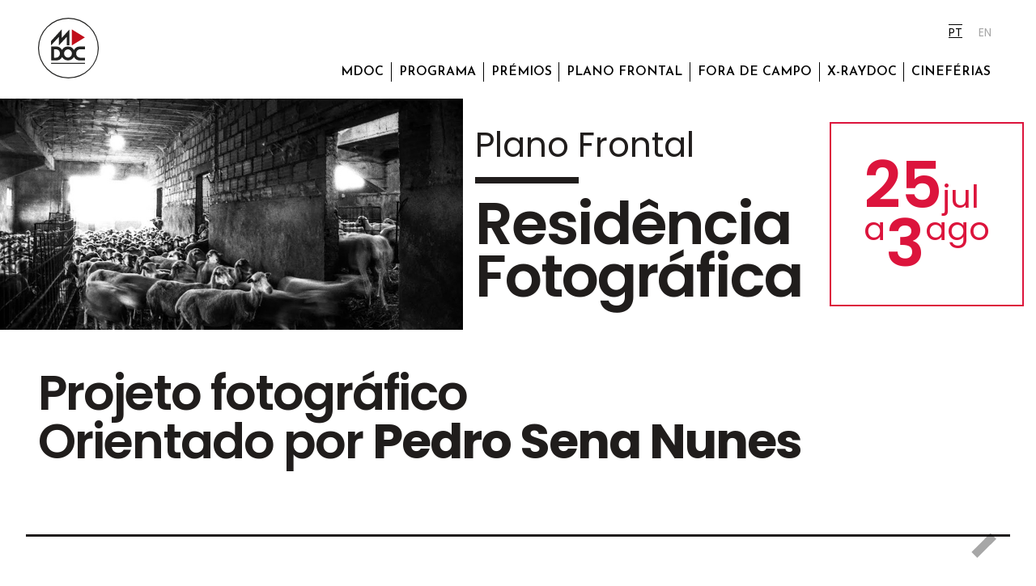

--- FILE ---
content_type: text/html
request_url: https://mdocfestival.pt/pt/residencia-fotografica
body_size: 5200
content:
<!DOCTYPE html>
<html lang="pt">
<head>
	<!-- Meta Tags -->
  <title>MDOC Festival Internacional de Documentário de Melgaço</title>
<!-- Primary Meta Tags -->
	<meta charset="UTF-8">
	<meta name="viewport" content="width=device-width, initial-scale=1, shrink-to-fit=no">
	<meta name="title" content="MDOC Festival Internacional de Documentário de Melgaço">
	<meta name="description" content="MDOC - Festival Internacional de Documentário de Melgaço pretende promover e divulgar o cinema etnográfico e social. O Festival procura filmes que mostrem o ponto de vista do autor sobre questões sociais, individuais e culturais relacionadas com identidade, memória e fronteira." />
	<meta name="keywords" content="mdoc, festival de documentário de melgaço, melgaço" />
	<meta name="robots" content="index,follow">
	<meta name="author" content="publisitio">

	<!-- Open Graph / Facebook -->
	<meta property="og:type" content="website" />
	<meta property="og:url" content="https://mdocfestival.pt/img/025/apresentacao.jpg" />
	<meta property="og:title" content="MDOC Festival Internacional de Documentário de Melgaço" />
	<meta property="og:description" content="MDOC - Festival Internacional de Documentário de Melgaço pretende promover e divulgar o cinema etnográfico e social. O Festival procura filmes que mostrem o ponto de vista do autor sobre questões sociais, individuais e culturais relacionadas com identidade, memória e fronteira." />
	<meta property="og:image" content="https://mdocfestival.pt/img/025/apresentacao.jpg" />

	<!-- Twitter -->
	<meta property="twitter:card" content="summary_large_image">
	<meta property="twitter:url" content="https://mdocfestival.pt/img/025/apresentacao.jpg">
	<meta property="twitter:title" content="MDOC Festival Internacional de Documentário de Melgaço">
	<meta property="twitter:description" content="MDOC - Festival Internacional de Documentário de Melgaço pretende promover e divulgar o cinema etnográfico e social. O Festival procura filmes que mostrem o ponto de vista do autor sobre questões sociais, individuais e culturais relacionadas com identidade, memória e fronteira.">
	<meta property="twitter:image" content="https://mdocfestival.pt/img/025/apresentacao.jpg">  <!--mobile theme -->
  <!-- Android Chrome, Firefox OS, Opera -->
  <meta name="theme-color" content="#fff" media="(prefers-color-scheme: light)">
  <meta name="theme-color" content="#685336" media="(prefers-color-scheme: dark)">
  <!-- WPhone -->
  <meta name="msapplication-navbutton-color" content="#fff">
  <!-- IOS Safari -->
  <meta name="apple-mobile-web-app-capable" content="yes">
  <meta name="apple-mobile-web-app-status-bar-style" content="black-translucent">
  <!-- my style sheet / touch icons -->
  <link rel="stylesheet" media="screen" href="../css/menu-nav.css?v=2026/01/17 03:39:54" type="text/css">
	<link rel="stylesheet" media="screen" href="../css/layout.css?v=2026/01/17 03:39:54">
  <link rel="stylesheet" media="screen" href="../css/mdoc.css?v=2026/01/17 03:39:54">
  <link rel="stylesheet" media="screen" href="../css/my.responsive.table.css?v=2026/01/17 03:39:54">
  <link rel="stylesheet" media="screen" href="../css/mdoc-dark-mode.css?v=2026/01/17 03:39:54">
  <link rel="stylesheet" media="print" href="../css/print.css?v=22.07.20" type="text/css">

  <!-- touch icons -->
  <link rel="shortcut icon" href="https://mdocfestival.pt/img/geral/webicons/favicon.ico?v=19.12" type="image/x-icon">
	<link rel="icon" href="https://mdocfestival.pt/img/geral/webicons/favicon.png?v=19.12" type="image/png">
	<link rel="icon" sizes="32x32" href="https://mdocfestival.pt/img/geral/webicons/favicon-32.png?v=19.12" type="image/png">
	<link rel="icon" sizes="64x64" href="https://mdocfestival.pt/img/geral/webicons/favicon-64.png?v=19.12" type="image/png">
	<link rel="icon" sizes="96x96" href="https://mdocfestival.pt/img/geral/webicons/favicon-96.png?v=19.12" type="image/png">
	<link rel="icon" sizes="196x196" href="https://mdocfestival.pt/img/geral/webicons/favicon-196.png?v=19.12" type="image/png">

	<link rel="apple-touch-icon" sizes="152x152" href="https://mdocfestival.pt/img/geral/webicons/apple-touch-icon.png?v=19.12">
	<link rel="apple-touch-icon" sizes="60x60" href="https://mdocfestival.pt/img/geral/webicons/apple-touch-icon-60x60.png?v=19.12">
	<link rel="apple-touch-icon" sizes="76x76" href="https://mdocfestival.pt/img/geral/webicons/apple-touch-icon-76x76.png?v=19.12">
	<link rel="apple-touch-icon" sizes="114x114" href="https://mdocfestival.pt/img/geral/webicons/apple-touch-icon-114x114.png?v=19.12">
	<link rel="apple-touch-icon" sizes="120x120" href="https://mdocfestival.pt/img/geral/webicons/apple-touch-icon-120x120.png?v=19.12">
	<link rel="apple-touch-icon" sizes="144x144" href="https://mdocfestival.pt/img/geral/webicons/apple-touch-icon-144x144.png?v=19.12">
	<meta name="msapplication-TileImage" content="https://mdocfestival.pt/img/geral/webicons/favicon-144.png?v=19.12">
	<meta name="msapplication-TileColor" content="#FFFFFF"> 

	<!-- Google tag (gtag.js) -->
	<script async src="https://www.googletagmanager.com/gtag/js?id=G-WBGK49LVFG"></script>
	<script>
	  window.dataLayer = window.dataLayer || [];
	  function gtag(){dataLayer.push(arguments);}
	  gtag('js', new Date());

	  gtag('config', 'G-WBGK49LVFG');
	</script>
</head>

<body>
<a href="#" class="scrollToTop"><span class="Totop"></span></a>

<!--nav-->
<div class="nav-wrap">

  <div class="lang-bar">
    <ul class="lang">
      <li>
        <a href="residencia-fotografica"  id="active">PT</a>
      </li>
      <li>
        <a href="../en/residencia-fotografica" >EN</a>
      </li>
    </ul>
  </div>

  <div class="mobile-menu">
    <a href="index.php" class="brand">
      <picture>
        <source srcset="https://mdocfestival.pt/img/geral/mdocicons/mdoc-icon-white.svg?v=1.2" media="(prefers-color-scheme: dark)">
        <img src="https://mdocfestival.pt/img/geral/mdocicons/mdoc-icon-cor.svg" height="75" alt="mdoc festival">
      </picture>
    </a>
    <a href="#footer" class="menu-link active">
      <span></span>
      <span></span>
      <span></span>
    </a>
  </div>

  <ul class="mainmenu">
    <li>
      <a href="index" class="brand">
      <picture>
        <source srcset="https://mdocfestival.pt/img/geral/mdocicons/mdoc-icon-white.svg?v=1.2" media="(prefers-color-scheme: dark)">
        <img src="https://mdocfestival.pt/img/geral/mdocicons/mdoc-icon-cor.svg" height="75" alt="mdoc festival">
      </picture>
    </a>
    </li>
    <li>
      <a href="#">MDOC</a>
        <ul class="dropdown">
          <li>
            <a href="apresentacao">Apresentação</a>
          </li><!-- class="disabled-->
          <li>
            <a href="mdoc">MDOC'25</a>
          </li>
          <li class="spacer"></li>
          <li>
            <a href="equipa">Equipa</a>
          </li>
          <li>
            <a href="participantes">Participantes</a>
          </li>
          <li>
            <a href="parceiros">Parceiros</a>
          </li>
          <li class="spacer"></li>
          <li>
            <a href="imprensa">Imprensa</a>
          </li>
          <li>
            <a href="contatos">Contactos</a>
          </li>
          <li class="spacer"></li>
          <li>
            <a href="arquivo">Arquivo</a>
          </li>
        </ul>
      </li>
      <li>
        <a href="#">Programa</a>
        <ul class="dropdown">
          <li>
            <a href="programa">Programa</a>
          </li>
          <li class="spacer"></li>
          <li>
            <a href="oficinas">Oficina de Cinema</a>
          </li>
          <li>
            <a href="masterclass">Masterclass</a>
          </li>
          <li>
            <a href="quem-somos">Quem Somos?</a>
          </li>
          <li>
            <a href="vivodoc">VIVODOC</a>
          </li>
          <li>
            <a href="exposicoes">Exposições</a>
          </li>
          <li class="spacer"></li>
          <li>
            <a href="https://mdocfestival.pt/arquivo/catalogos/Mdoc025.pdf?v=1.0" target="_blank">Catálogo 2025</a>
          </li>
        </ul>
      </li>
      <li>
        <a href="#">Prémios</a>
        <ul class="dropdown">
          <li>
            <a href="premio-jean-loup">Prémio Jean-Loup Passek</a>
          </li>
          <li>
            <a href="premio-fipresci">Prémio FIPRESCI</a>
          </li>
          <li>
            <a href="premio-dquixote">Prémio D. Quixote</a>
          </li>
          <li class="spacer"></li>
          <li>
            <a href="filmes-regulamento">Regulamento</a>
          </li>
          <li class="spacer"></li>
          <li>
            <a href="filmes-premiados">Premiados'25</a>
          </li>
          <li>
            <a href="filmes-selecionados">Filmes Selecionados</a>
          </li>
          <li class="disabled">
            <a href="filmes-submissao">Submissão de Filmes</a>
          </li>
          <li class="spacer"></li>
          <li>
            <a href="jean-loup-passek">Jean-Loup Passek</a>
          </li>
          <li>
            <a href="museu-de-cinema">Museu de Cinema</a>
          </li>
        </ul>
      </li>
      
      <li>
        <a href="#">Plano Frontal</a>
        <ul class="dropdown">
          <li>
            <a href="residencia-cinema">Residência Cinematográfica</a>
          </li>
          <li>
            <a href="residencia-fotografica">Residência Fotográfica</a>
          </li>
          <li>
            <a href="plano-frontal-equipa">Equipa Plano Frontal</a>
          </li>
          <li class="spacer"></li>
          <li>
            <a href="plano-frontal-docs">Docs 2024</a>
          </li>
          <li>
            <a href="plano-frontal-expos">Expos 2024</a>
          </li>
        </ul>
      </li>
      <li>
        <a href="#">Fora de Campo</a>
        <ul class="dropdown">
          <li>
            <a href="fora-de-campo">Apresentação</a>
          </li>
          <li>
            <a href="fora-de-campo-programa">Programa</a>
          </li>
          <li>
            <a href="fora-de-campo-orientadores">Colaboradores</a>
          </li>
          <li class="disabled">
            <a href="fora-de-campo-form">Ficha de Inscrição</a>
          </li>
        </ul>
      </li>
      <li>
        <a href="x-raydoc">X-RayDoc</a>
      </li>
      <li>
        <a href="salto-a-melgaco">CINEFérias</a>
      </li>
  </ul>
</div>
<div class="header">
  <div class="header-bkgd">
    <img src="https://mdocfestival.pt/img/expos/024/plano-frontal-expo03.jpg?v=24.07" class="img-flex" alt="mdoc residencia de cinema">
  </div>

  <div class="row">
    <div class="order-sm-2">
      <h1>Plano Frontal</h1>
      <hr>
      <h1 class="headertitle">Residência<br>Fotográfica</h1>
    </div>

    <div class="order-sm-1">
      <h1 class="data">25<span>jul</span><br>
      <span>a</span>3<span>ago</span></h1>
    </div>
  </div>

  <div class="photo-credits">© André de Abreu</div>
</div>

  <div class="row justify-content-start">
  	<div class="col-12">
      <h1 class="headertitle">Projeto fotográfico<br>Orientado por <b>Pedro Sena Nunes</b></h1>
    </div>

    <hr>

    <div class="col-6">
      <h1 class="title-font">Objetivos</h1>
    </div>
    <div class="col-6">
      <p><b>Plano Frontal Residência Fotográfica</b> vai ocorrer em Melgaço, de <b>25 de julho a 3 de agosto de 2025</b>, no âmbito de <b>MDOC - Festival Internacional de Documentário de Melgaço</b>. O objetivo desta res dência fotográfica é contribuir para um arquivo sobre Melgaço, dotar o Espaço Memória e ronteira de obras que abordem a região, promover a fotografia e o aparecimento de novos fotógrafos.</p>
      <p><b>Três jovens fotógrafos</b> realizarão, durante dez dias, um projeto sobre temas locais que lhes serão propostos.</p>
    </div>

    <hr>

    <div class="col-6">
      <h1 class="title-font">Destinatários</h1>
    </div>
    <div class="col-6">
      <p><b>Plano Frontal_Residência Fotográfica tem como destinatários os alunos em final de curso que frequentem Escolas do Ensino Superior de Fotografia, ou que tenham concluído recentemente a sua formação.</b><br>
      A Residência dirige-se a todos os que procuram viver uma experiência cinematográfica única, cujo objetivo é produzir um documentário e participar nas atividades do festival.</p>
      <p><b>A organização garantirá  lojamento e alimentação, de 25 de julho a 4 de agosto</b>, e providenciará apoio logístico para os participantes se deslocarem aos locais de registo fotográfico.</p>
    </div>

    <hr>

    <div class="col-6">
      <h1 class="title-font">Seleção</h1>
    </div>
    <div class="col-6">
      <p>Os participantes serão selecionados através da análise de candidaturas.</p>
    </div>

    <hr>

    <div class="col-6">
      <h1 class="title-font">Orientação<br> e equipa de apoio</h1>
    </div>
    <div class="col-6">
      <p>Os participantes serão orientados por Pedro Sena Nunes, realizador/tutor com larga experiência profissional e pedagógica.</p>
      <p>Todo o trabalho será enquadrado e apoiado por uma equipa formada por <b>Rui Ramos</b>, <b>João Peixoto</b> e <b>João Gigante</b>, tutor assistente. A coordenação geral é de <b>Carlos Eduardo Viana</b>.
    </div>

    <hr>
    
    <div class="col-6">
      <h1 class="headertitle">Bolsa</h1>
    </div>
    <div class="col-6">
      <p><b>Inscreve-te e candidata-te a uma bolsa</b> para a residência fotográfica.</p>

      <p>Se fores selecionado(a) vais usufruir de uma bolsa individual de <b>2.000€</b>, que dará direito a:</p>

      <ul class="geral ml-2">
        <li><b>Alojamento</b> em Melgaço, de 25 de julho a 4 de agosto</li>
        <li><b>Viagem</b> Porto/Melgaço, no dia 25 de julho, e Melgaço/Porto, no dia 4 de agosto</li>
        <li><b>Refeições</b> de 25 de julho a 3 de agosto</li>
        <li><b>Expor</b> na Casa da Cultura de Melgaço, na edição seguinte do MDOC</li>
      </ul>      
    </div>

    <div class="col-6 my-5">
      <div class="warning">
        <p><b>As inscrições para a Residência Fotográfica estão encerradas</b>.</p>
        <!--
        <p><b>Consulte o Regulamento do Plano Frontal_Residência Fotográfica</b>, preencha e envie sua candidatura até ao dia <b>30 de Junho de 2025</b>.</p>
        -->
        <a class="myButton" href="residencia-fotografica-regulamento">Regulamento . Residência Fotográfica</a>

        <a class="myButton disabled" href="residencia-fotografica-form">Ficha de Inscrição</a>

      </div>
    </div>    
  </div>

  <!-- formador -->
  <div class="row row-reverse realizadores">

    <div class="col-4">
      <img class="sepiafx img-flex" src="https://mdocfestival.pt/img/bios/pedro-sena.jpg" alt="pedro sena nunes">
    </div>

    <div class="col-7">
      <h1 class="bio-id">Pedro Sena Nunes</h1>
      <h3>Realizador / Tutor</h3>
      <p class="bio-note">Realizador português, produtor, fotógrafo, professor e programador cultural. Concluiu o Curso de Cinema depois de frequentar o curso de Engenharia de Máquinas. É co-fundador da Companhia Teatro Meridional, na qual se responsabilizou pelo departamento de cinema e audiovisual. Entre Barcelona, Lyon, Sitges, Budapeste, Lisboa e Florença participou em cursos e workshops sobre cinema, fotografia, vídeo, teatro e escrita criativa. Foi bolseiro de várias instituições – Fundação Calouste Gulbenkian, Universidade de Ciências de Lisboa, Pépenières, Visions - Documentary European Course. Foi convidado para participar em conferências nacionais e internacionais. Foi júri em concursos e festivais de fotografia, teatro, design, dança e cinema, com destaque para o Instituto Cinema e Audiovisual (ICA). Foi também co-fundador da Avanti.pt Associação de Cinema e Audiovisual e da Apordoc - Associação pelo Documentário. É membro da Associação Portuguesa de Realizadores, co-director artístico da Associação Vo'Arte e consultor de outras associações e projectos artísticos e educativos. Nos últimos 25 anos tem-se dedicado simultaneamente à área da pedagogia, criando e dirigindo laboratórios dedicados à criação e experimentação, tanto documental quanto ficcional. Foi professor convidado na Escola Superior de Teatro e Cinema (ESTC), Forum Dança (dança), Instituto Piaget, Escola Ana Wilson, Glasgow Film and Video Workshop (GFVW), Centro Em Movimento (C.E.M.) e na ETIC (Escola de Tecnologias, Criação e Inovação), para além de professor e coordenador de projectos, assumiu a responsabilidade pela Área de Imagem e Som, do ensino profissional e técnico, desenhando cursos e criando projectos pedagógicos e artísticos numa dimensão autoral. Foi Director Criativo da ETIC e é coordenador pedagógico. Consultor na reforma do ensino artístico coordenado pelo Ministério da Educação. É investigador do CLEPUL - Centro de Literaturas e Culturas Lusófonas e Europeias e doutorando em artes performativas e imagens em movimento na Universidade de Lisboa (UL). Estreou o seu último filme "Geografia Humana".</p>
    </div>
  </div>

<div class="footer" id="footer">
  <div class="row">
    <div class="col-12 px-0">
      <div class="footerdivider"></div>   
      <a href='index' class="footerlogo">
        <picture>
          <source srcset="https://mdocfestival.pt/img/geral/mdocicons/mdoc-hoz-black-red.svg" media="(max-width: 768px)">
          <img src="https://mdocfestival.pt/img/geral/mdocicons/mdoc-full-name.svg" alt="mdoc festival">
        </picture>
      </a>
      <div class="footerdivider"></div>
    </div>
  </div>

  <div class="row justify-content-between">
    <ul>
      <li>MDOC</li>
      <li>
        <a href='apresentacao'>Apresentação</a>
      </li>
      <li>
        <a href="mdoc">MDOC'25</a>
      </li>
      <li>
        <a href='equipa'>Equipa</a>
      </li>
      <li>
        <a href="participantes">Participantes</a>
      </li>
      <li>
        <a href='parceiros'>Parceiros</a>
      </li>
      <li class="spacer"></li>
      <li>
        <a href="imprensa">Imprensa</a>
      </li>
      <li>
        <a href="contatos">Contactos</a>
      </li>
      <li class="spacer"></li>
      <li>
        <a href="arquivo">Arquivo</a>
      </li>
    </ul>

    <ul>            
      <li>Programa</li>
      <li>
        <a href='programa'>Programa</a>
      </li>
      <li>
        <a href="oficinas">Oficina de Cinema</a>
      </li>
      <li>
        <a href="masterclass">Masterclass</a>
      </li>
      <li>
        <a href="quem-somos">Quem Somos?</a>
      </li>
      <li>
        <a href="vivodoc">VIVODOC</a>
      </li>
      <li>
        <a href="exposicoes">Exposições</a>
      </li>
      <li class="spacer"></li>
      <li>
        <a href="https://mdocfestival.pt/arquivo/catalogos/Mdoc025.pdf?v=1.0" target="_blank">Catálogo 2025</a>
      </li>
    </ul>

    <ul>
      <li>Prémios</li>
      <li>
        <a href="premio-jean-loup">Prémio Jean-Loup Passek</a>
      </li>
      <li>
        <a href="premio-fipresci">Prémio FIPRESCI</a>
      </li>
      <li>
        <a href="premio-dquixote">Prémio D. Quixote</a>
      </li>
      <li class="spacer"></li>
      <li>
        <a href="filmes-regulamento">Regulamento</a>
      </li>
      <li class="spacer"></li>
      <li>
        <a href="filmes-premiados">Premiados'25</a>
      </li>
      <li>
        <a href="filmes-selecionados">Filmes Selecionados</a>
      </li>
      <li class="disabled">
        <a href="filmes-submissao">Submissão de Filmes</a>
      </li>
      <li class="spacer"></li>
      <li>
        <a href="jean-loup-passek">Jean-Loup Passek</a>
      </li>
      <li>
        <a href="museu-de-cinema">Museu de Cinema</a>
      </li>
    </ul>

    <ul>            
      <li>Plano Frontal</li>
      <li>
        <a href="residencia-cinema">Residência Cinematográfica</a>
      </li>
      <li>
        <a href="residencia-fotografica">Residência Fotográfica</a>
      </li>
      <li>
        <a href="plano-frontal-equipa">Equipa Plano Frontal</a>
      </li>
      <li class="spacer"></li>
      <li>
        <a href="plano-frontal-docs">Docs 2024</a>
      </li>
      <li>
        <a href="plano-frontal-expos">Expos 2024</a>
      </li>
    </ul>

    <ul>
      <li>Fora de Campo</li>
      <li>
        <a href='fora-de-campo'>Apresentação</a>
      </li>
      <li>
        <a href="fora-de-campo-programa">Programa</a>
      </li>
      <li>
        <a href="fora-de-campo-orientadores">Colaboradores</a>
      </li>
      <li class="disabled">
        <a href="fora-de-campo-form">Ficha de Inscrição</a>
      </li>
    </ul>
    
    <ul>
      <li>X-RayDoc</li>
      <li>
        <a href="x-raydoc">X-RayDoc</a>
      </li>
    </ul>

    <ul>            
      <li>CINEFérias</li>
      <li>
        <a href='salto-a-melgaco'>Salto a Melgaço</a>
      </li>
    </ul>
  </div>
    
  <div class="row">
    <div class="col-12 p-0 my-1">
      <div class="footerdivider"></div>
    </div>
  </div>

  <div class="row align-items-center">
    <div class="col-2 p-0 d-flex justify-content-start social">
      <a href="https://www.facebook.com/mdocfestival/" target="_blank">
        <img src="https://mdocfestival.pt/img/geral/mdocicons/facebook.svg" alt="mdoc Festival Internacional de Documentário de Melgaço" width="50">
      </a>

      <a href="https://www.instagram.com/mdocfestival/" target="_blank">
        <img src="https://mdocfestival.pt/img/geral/mdocicons/instagram.svg" alt="mdoc Festival Internacional de Documentário de Melgaço" width="50">
      </a>

      <a href="https://www.youtube.com/@MDOCFILMFESTIVAL/videos" target="_blank">
        <img src="https://mdocfestival.pt/img/geral/mdocicons/youtube.svg" alt="mdoc Festival Internacional de Documentário de Melgaço" width="50">
      </a>
    </div>

    <div class="col txt-right txt-sm-left">
      <a class="newsletter" href='https://us8.list-manage.com/subscribe?u=ae974d9a835f8aecea8288b5d&id=aaf8529719'>Newsletter</a>
    </div>
  </div>

  <div class="row">
    <div class="col-12 p-0">
      <ul class="copyright">
        <li>2014 - 2026 . © MDOC . Festival Internacional de Documentário de Melgaço</li>
        <li>2014 - 2026 . Webdesign by © <a href="https://www.publisitio.eu" target="_blank"> publiSITIO</a></li>
      </ul>
    </div>
  </div>
</div>

</body>
</html>


--- FILE ---
content_type: text/css
request_url: https://mdocfestival.pt/css/menu-nav.css?v=2026/01/17%2003:39:54
body_size: 954
content:
/* mobile menu */
.mobile-menu{
  display: none;
}

@media screen and (max-width:800px) {
  .mobile-menu{
    width: 90%;
    display: flex;
    justify-content: space-between;
    align-items: flex-end;
  }
  /* hamburger icon */
  .menu-link {
    height: 30px;
    width: 50px;
    display: flex;
    flex-direction: column;
    justify-content: space-between;
  }
  .menu-link span {
    display: block;
    height: 6px;
    width: 100%;
    background: black;
    border-radius: 5px;
  }

}
a.brand  img{
  -webkit-transition: all 0.3s ease-in-out;
  transition: all 0.3s ease-in-out;
}
a.brand  img:hover{
  opacity: 0.5;
}
.nav-wrap{
  position: relative;
  z-index: 10; 
  top: 0;
  width: 100%;
  margin:  3vh auto;
  display: flex;
  justify-content: center;
  align-items: center;
  /*box-shadow: 0 0px 80px 0px currentColor;*/
}
ul.mainmenu{
  text-align: left;
  width: 95%;
  display: flex;
  justify-content: space-between;
  align-items: flex-end;
  padding: 0 15px;
}
ul.mainmenu li{
  display:inline;
  position: relative;
  border-right: 1px solid #000;
} 
  ul.mainmenu > li:first-child{
    margin-right: auto;
    border: 0;
  }
  ul.mainmenu > li:last-child{
    margin-right: 0;
    border: 0;
  }
  
  ul.mainmenu > li:first-child a{
    border-width: 0;
    padding: 0px;
    margin-right: auto;
  }
  ul.mainmenu li:first-child a::before{
    display: none;
  }
ul.mainmenu li a{
  display: block;
  padding: .3vw .69vw;
  text-transform: uppercase;
  color: #000;
  font: 600 16px 'Josefin Sans', sans-serif;
  font-size: min(6vmin, calc(.8rem + 0.23vmax), 2rem);;
  transition: all .8 ease-in-out;
}
  /*ul.mainmenu li a::before{
    content: '\2BC8';
    position: absolute;
    top: -4px;
    left: -3px;
  }*/
  ul.mainmenu li a:hover::before{
    color: red;
  }
ul.mainmenu li:hover ul.dropdown{
  visibility: visible;
  opacity: 1;
}
ul.dropdown:has(li a) a::before{
    display: none;
  }
ul.dropdown{
  width: max-content;
  visibility: hidden;
  position: absolute;
  z-index: 999;
  left: 0;
  text-align: left;
  transition: all 0.3s ease-in-out;
  opacity: 0;
  margin-top: 10px;
  background: #fff;
  box-shadow: 0 25px 15px -10px rgba(0, 0, 0, .7);
  backdrop-filter: blur(10px);
}
  ul.dropdown li{
    display: block;
    border-width: 0;
    margin-right: 0;
  }
  ul.dropdown li a{
    padding: 15px;
    color: #000;
  }
  ul.dropdown li a:hover{
    display: block;
    color: #fff;
    background: #000;
  }
  ul.dropdown li.disabled a{
    pointer-events: none;
    cursor: default;
    opacity: .3;
  }
  ul.dropdown li.spacer {
    border-top: 1px solid #000;
    padding: 0;
    display: block;
    opacity: 1;
  }
   @media screen and (max-width:800px) {
    ul.mainmenu{
      display: none;
    }
  }
/* lang-wrap */
.lang-bar{
  width: 95%;
  display: flex;
  justify-content: flex-end;
  align-items: center;
  font: 400 14px 'Poppins', sans-serif;
  margin: auto;
  position: absolute;
  top: 0;
  right: 0;
  left: 0;
  padding: 0 15px;
}
ul.lang{
  position: relative;
  z-index: 999999;
  line-height: normal;
}
ul.lang li{
  list-style: none;
  display: inline-block;  
}
ul.lang li a{
  padding: 8px;
  text-decoration: none; 
  color: #a6a6a6;
  display: block;

  -webkit-transition: all 0.8s ease-in-out; 
  transition: all 0.8s ease-in-out;
}
ul.lang li a:hover{
  color: #000;
}
#active{
  color: #000;
  text-decoration-line: underline overline;
  text-decoration-thickness: 4px;
  text-underline-offset: 4px;
}
@media screen and (max-width: 800px) {
  .lang-bar{
    padding: 0;
  }

}


--- FILE ---
content_type: text/css
request_url: https://mdocfestival.pt/css/layout.css?v=2026/01/17%2003:39:54
body_size: 1339
content:
/* css by publisitio 024.09.12 */
*,
::after,
::before {
    box-sizing: border-box;
}
/* layout
-------------------------------- */
.container{
	margin: 0 150px;
}
.row{
	width: 95%;
	margin:0 auto;
	display: flex;
	flex-wrap: wrap;
	/*margin-right: -15px;
	margin-left: -15px;*/
	position: relative;
}
.col{
	flex: 1 0 0%;
	max-width: 100%;
}
.col-1{
	flex: 0 0 8.33%;
	max-width: 8.33%;
}
.col-2{
	flex: 0 0 16.66%;
	max-width: 16.66%;
}
.col-3{
	flex: 0 0 25%;
	max-width: 25%;
}
.col-4{
	flex: 0 0 33.33%;
	max-width: 33.33%;
}
.col-5{
	flex: 0 0 41.66%;
	max-width: 41.66%;
}
.col-6{
	flex: 0 0 50%;
	max-width: 50%;
}
.col-7{
	flex: 0 0 58.33%;
	max-width: 58.33%;
}
.col-8{
	flex: 0 0 66.66%;
	max-width: 66.66%;
}
.col-9{
	flex: 0 0 75%;
	max-width: 75%;
}
.col-10{
	flex: 0 0 83.33%;
	max-width: 83.33%;
}
.col-11{
	flex: 0 0 91.66%;
	max-width: 91.66%;
}
.col-12{
	flex: 0 0 100%;
	max-width: 100%;
}
.col-break{
	width: 100%;
}
	[class^="col"]{
		padding-right: 15px;
		padding-left: 15px;
	}
.img-flex{
	max-width: 100%;
	height: auto;
	vertical-align: middle;
}
	@media screen and (max-width: 801px){
		.container{
			margin: 0 25px;
		}
		[class^="col"]{
			flex: 0 0 100%;
			max-width: 100%;
		}
		.col-sm-3{
			flex: 0 0 25%;
			max-width: 25%;
		}
		.col-sm-5{
			flex: 0 0 41.66%;
			max-width: 41.66%;
		}
		.col-sm-6{
			flex: 0 0 50%;
			max-width: 50%;;
		}
		.col-sm-7{
			flex: 0 0 58.33%;
			max-width: 58.33%;
		}
		.col-sm-8{
			flex: 0 0 66.66%;
			max-width: 66.66%;
		}
		.col-sm-9{
			flex: 0 0 75%;
			max-width: 75%;
		}
		.col-sm-10{
			flex: 0 0 83.33%;
			max-width: 83.33%;
		}
		.mx-sm-auto{
			margin-left: auto;
			margin-right: auto;
		}
	}

/* flex options
-------------------------------- */
.d-block{
	display: block;
}
.d-flex{
	display: flex;
}
.flex-wrap{
	flex-wrap: wrap;
}
.flex-column{
	flex-direction: column;
}
/* align content
-------------------------------- */
.justify-content-start{
	justify-content: flex-start;
}
.justify-content-center{
	justify-content: center;
}
.justify-content-end{
	justify-content: flex-end;
}
.justify-content-between{
	justify-content: space-between;
}
.justify-content-around{
	justify-content: space-around;
}
	@media screen and (max-width: 801px){
		.justify-content-sm-center{
			justify-content: center;
		}
	}

.align-items-start{
	align-items: flex-start;
}
.align-items-center{
	align-items: center;
}
.align-items-end{
	align-items: flex-end;
}
.align-self-center{
	align-self: center;
}
.align-self-end{
	align-self: flex-end;
}
.img-center{
	margin: auto;
	display: block;
}
.img-right{
	margin-left: auto;
	display: block;
}
.row-reverse{
	flex-direction: row-reverse;
}
/* align text
-------------------------------- */
.txt-left{
	text-align: left !important;
}
.txt-center{
	text-align: center !important;
}
.txt-right{
	text-align: right !important;
}
.txt-justify{
	text-align: justify !important;
}
.txt-nowrap {
	white-space: nowrap;
}
	@media screen and (max-width: 801px){
		.txt-sm-left{
			text-align: left !important;
		}
		.txt-sm-center{
			text-align: center !important;
		}
		.txt-sm-right{
			text-align: right !important;
		}
	}
/* text case
-------------------------------- */
.txt-uppercase{
	text-transform:uppercase;
}
.txt-italic{
	font-style:italic;
}
/* spacing
-------------------------------- */
.mt-auto{
	margin-top: auto;
}
.mt-0{
	margin-top: 0rem;
}
.mt-1{
	margin-top: 1rem !important;
}
.mt-2{
	margin-top: 2rem !important;
}
.mt-3{
	margin-top: 3rem !important;
}
.mt-4{
	margin-top: 4rem !important;
}
.mt-5{
	margin-top: 5rem !important;
}
.mt-6{
	margin-top: 6rem !important;
}
.mt-n1{
	margin-top: -1rem !important;
}
.mt-n2{
	margin-top: -2rem !important;
}
.mt-n3{
	margin-top: -3rem !important;
}
.mr-auto{
	margin-right: auto;
}
.mr-1{
	margin-right: 1rem;
}
.mr-2{
	margin-right: 2rem;
}
.mr-3{
	margin-right: 3rem;
}
.mr-4{
	margin-right: 4rem;
}
.ml-auto{
	margin-left: auto;
}
.ml-1{
	margin-left: 1rem;
}
.ml-2{
	margin-left: 2rem;
}
.ml-3{
	margin-left: 3rem;
}
.ml-4{
	margin-left: 4rem;
}
.mb-1{
	margin-bottom: 1rem;
}
.mb-2{
	margin-bottom: 2rem;
}
.mb-3{
	margin-bottom: 3rem !important;
}
.mb-4{
	margin-bottom: 4rem;
}
.mb-5{
	margin-bottom: 5rem !important;
}
.mx-auto{
	margin-left: auto;
	margin-right: auto;
}
.mx-0{
	margin-left: 0 !important;
	margin-right: 0 !important;
}
.mx-1{
	margin-left: 1rem !important;
	margin-right: 1rem !important;
}
.mx-2{
	margin-left: 2rem !important;
	margin-right: 2rem !important;
}
.mx-3{
	margin-left: 3rem !important;
	margin-right: 3rem !important;
}
.mx-4{
	margin-left: 4rem !important;
	margin-right: 4rem !important;
}
.mx-5{
	margin-left: 5rem !important;
	margin-right: 5rem !important;
}
.my-0{
	margin-top: 0rem !important;
	margin-bottom: 0rem !important;
}
.my-1{
	margin-top: 1rem !important;
	margin-bottom: 1rem !important;
}
.my-2{
	margin-top: 2rem !important;
	margin-bottom: 2rem !important;
}
.my-3{
	margin-top: 3rem !important;
	margin-bottom: 3rem !important;
}
.my-4{
	margin-top: 4rem !important;
	margin-bottom: 4rem !important;
}
.my-5{
	margin-top: 5rem !important;
	margin-bottom: 5rem !important;
}
	@media screen and (max-width: 800px) {
		[class*="ml"]{
			margin-left: 0rem !important;
		}
	}
.p-0{
	padding: 0rem;
}
.p-1{
	padding: 1rem;
}
.p-2{
	padding: 2rem;
}
.p-3{
	padding: 3rem;
}
.p-4{
	padding: 4rem;
}
.p-5{
	padding: 5rem;
}
.pl-1{
	padding-left: 1rem;
}
.pl-2{
	padding-left: 2rem;
}
.pl-3{
	padding-left: 3rem;
}
.px-0{
	padding-left: 0rem;
	padding-right: 0rem;
}
.px-1{
	padding-left: 1rem;
	padding-right: 1rem;
}
.px-2{
	padding-left: 2rem;
	padding-right: 2rem;
}
.px-3{
	padding-left: 3rem;
	padding-right: 3rem;
}
.px-4{
	padding-left: 4rem;
	padding-right: 4rem;
}
.px-5{
	padding-left: 5rem;
	padding-right: 5rem;
}

.py-1{
	padding-top: 1rem;
	padding-bottom: 1rem;
}
.py-2{
	padding-top: 2rem;
	padding-bottom: 2rem;
}
.py-3{
	padding-top: 3rem;
	padding-bottom: 3rem;
}
.py-4{
	padding-top: 4rem;
	padding-bottom: 4rem;
}
.py-5{
	padding-top: 5rem;
	padding-bottom: 5rem;
}
	@media screen and (max-width: 801px){
		.container{
			margin: 0 25px;
		}
		/*[class*="px-"]{
			padding: 0 0rem;
		}*/
		.px-sm-0{
			padding-left: 0rem;
			padding-right: 0rem;
		}
		.ml-2{
			margin: 0rem;
		}
	}
.h-100{
	height: 100%;
}
/* offset
-------------------------------- */
.offset-1 {
  margin-left: 8.33%;
}
.offset-2 {
  margin-left: 16.66%;
}
.offset-3 {
  margin-left: 25%;
}
.offset-4 {
  margin-left: 33.33%;
}
.offset-5 {
  margin-left: 41.66%;
}
.offset-6 {
  margin-left: 50%;
}
	@media screen and (max-width: 801px){
		[class*="offset-"]{
			margin-left: 0;
		}
	}
/* order
-------------------------------- */
.order-1{
	order: 1;
}
.order-2{
	order: 2;
}
.order-3{
	order: 3;
}
.order-4{
	order: 4;
}
	@media screen and (max-width: 801px){
		.order-sm-1{
			order: 1;
		}
		.order-sm-2{
			order: 2;
		}
		.order-sm-3{
			order: 3;
		}
		.order-sm-4{
			order: 4;
		}
	}
/* border
-------------------------------- */
.brd{
	border: 1px solid #000;
}
.brd-l{
	border-left: 1px solid #000;
}
.circle{
	border-radius: 50%;
}
.brd-rad-50{
	border-radius: 50px;
}
/* font size
-------------------------------- */
.ft-sz-3{
	font-size: 3em !important;
}
.ft-sz-4{
	font-size: 4em !important;
}

--- FILE ---
content_type: text/css
request_url: https://mdocfestival.pt/css/mdoc.css?v=2026/01/17%2003:39:54
body_size: 7824
content:
/* CSS Document  Designed at publiSITIO */

/*fonts*/
@import url('https://fonts.googleapis.com/css2?family=Josefin+Sans:ital,wght@0,100..700;1,100..700&display=swap');
@import url('https://fonts.googleapis.com/css2?family=Poppins:ital,wght@0,400;0,600;0,700;0,800;1,700;1,800&display=swap');
/* fonts */

:root{
	--bdy-color: #201d1c;
	--main-color: crimson;
	--nav-color: #fff;
	--anime-speed: .3s;
	--title-font: 'Poppins', sans-serif;
	--letter-spacing: -.3px;
}

html,
body{
	height:100%;
	scroll-behavior: smooth;
}
body{
	margin: 0;
	font: normal 22px/130% 'Arial, Helvetica Neue, Helvetica', sans-serif;
	color: var(--bdy-color);
	background: #fff;
	animation: example .5s linear forwards;
}
@keyframes example {
  0%   {opacity: 0;}
  100% {opacity: 1}
}

	@media screen and (max-width: 800px){
		body{
			margin: 0;
			font: 300 21px 'Arial, Helvetica Neue, Helvetica', sans-serif;
		}
	}
@media screen and (prefers-reduced-motion: reduce) {
	html {
		scroll-behavior: auto;
	}
}
*{ margin: 0; padding: 0; }

/* custom scrollbar */
* {
  scrollbar-color: #D0680D #fff;
  scrollbar-color: var(--main-color) #fff;
  scrollbar-width: thin;
}
::-webkit-scrollbar {
  width: 4px;
}
::-webkit-scrollbar-track {
  background: #fff; 
}
/* Handle */
::-webkit-scrollbar-thumb {
  background: #D0680D; 
  background: var(--main-color);
  border-radius: 1px;
}
/* Handle on hover */
::-webkit-scrollbar-thumb:hover {
  background: #555555; 
}
/* custom scrollbar end */

/* style for when selecting text on browser */
::selection {
  color: #fff;
  background: rgba(0,0,0,.9);
}
.d-none{
	display: none;
}
.nowrap{
	white-space: nowrap;
}
.title-font{
	font-family: var(--title-font);
	font-weight: 600;
	letter-spacing: -1px;
}

/* disabled links */
.disabled,  
ul.imprensawrap li .disabled a{
   pointer-events: none;
   cursor: default;
   color: #c1c1c1 !important; 
}
.footer ul li a.disabled{
	display: none;
}
a{
	outline:none;
	text-decoration:none;
	color: var(--main-color);
	transition: all var(--anime-speed) ease-in-out;
}
a:hover{
	color:inherit;
}
a img{
	border:none;
}
/* padding top on filmes anchor name link */
.anchor {
  display: block;
  position: relative;
  top: -50px;
  visibility: hidden;
}
/* destaque vencedores nos menus
.dropdown a[href="filmes-premiados"] {
	background: red;
} */
a[href$=".pdf"] {
  /* PDF file */
}
a[href^="http://"] {
	/* fully valid URL, likely external link */
}
a[href="https://www.publisitio.eu"] {
  /* link to specific website */
  color: var(--main-color) !important;
}
a[href="https://www.publisitio.eu"]:hover {
  color: inherit !important;
  opacity: .5 ;
}
a[href="https://filmfreeway.com/mdocfestival"] img,
a[href="https://festhome.com/f/2911"] img {
	transform: translateX(0px);
	transition: all var(--anime-speed) ease-in-out;
}
	a[href="https://filmfreeway.com/mdocfestival"]:hover img,
	a[href="https://festhome.com/f/2911"]:hover img {
		transform: translateX(45px);
		transition: all var(--anime-speed) ease-in-out;
	}
a.myButton{
	position: relative;
	border: 2px solid var(--bdy-color);
	background: var(--bdy-color);
	color: #fff;
	display:inline-block;
	padding: 0.5em 1em;
	margin: 10px 0;
	transition: all var(--anime-speed) ease-in-out;
	overflow: hidden;
	z-index: 1;

	&.disabled{
		/*opacity: .3;*/
		background: transparent;
		border: 2px solid currentColor;
	}
}
a.myButton::before{
  content: "";
  position: absolute;
  top: 50%;
  left: 50%;
  transform: translate(-50%,-50%);
  z-index: -1;
  transition: all var(--anime-speed) ease-in-out;
  width: 0%;
  height: 110%;
  /*transform: translate(-50%,-50%) rotate(45deg);*/
}
a.myButton:hover::before{
	background: #fff;
	border: 2px solid inherit;
	width: 110%;
}
a.myButton:hover{
	color: var(--bdy-color);
}
svg{
	image-rendering: pixelated;
	overflow: visible;
}
h1, h2, h3, h4, h5{ 
	font-weight: initial;
	margin: 5px 0;
	padding: 0;
}
h1{
	font-size:42px /*48px*/;
	line-height:1;
}
h2{
	font-size:36px;
	line-height:1;
}
h3{
	font-size:24px;
	font-weight:inherit;
	line-height:1;
	margin-top:10px;
}
p{
	padding: 5px 0;
	font-weight: inherit;
	text-align: justify;
	text-justify: inter-word;
	text-align-last: start;
	hyphens: auto;
	letter-spacing: var(--letter-spacing);
}
b{
	font-weight: bold;
}
ul{
	padding:0;
	margin:0;
	list-style-position: inside;
}
hr {
	border: 0;
	border-bottom: 3px solid var(--bdy-color); 
	background: var(--bdy-color);
	flex: 1 0 100%;
	margin: 5rem auto;

	@media screen and (max-width: 800px){
		margin: 2.5rem auto;
		flex: 0 0 95%;
	}
}
hr.xl-hr{
	border: 0px outset;
	background-color: var(--bdy-color);
	height: 8px;
	width: 30%;
	text-align: left;
	margin: .6em 0
}

/* HOMEPAGE */
.homeData{
	font-family: var(--title-font);
	font-size: calc(4rem + 2vw);
	font-weight: 600;
	margin-bottom: 3vw;

	& b{
		color: var(--main-color);
	}
}
.home{
	position:relative;
	display: flex;
	align-items: center;
	width: 95%;
	height: 80vh;
	padding: 0 15px;
	margin: 0 auto 6vh auto;
	overflow: hidden;
	animation: fade 4s linear forwards;
}
	@keyframes fade {
		0%{
			opacity: 0;
		}
		100%{
			opacity: 1;
		}
	}
	@media screen and (max-width: 800px){
		.home{
			height: auto;	  
		}
		.home div{
			width: 100%;
		}	
	}
.homepageintro{
	display: flex;
	align-items: flex-start;
	margin: 7rem auto;

	& img{
		padding-bottom: 7rem;
	}

	& h1{
		font-size: calc(4rem + 2vw);
		font-family: var(--title-font);
		font-weight: 600;
	}
	& h2{
		font-family: var(--title-font);
		font-size: calc(3rem + 2vw);
		letter-spacing: -2px;
		line-height: .9;
	}
	& p{
		font-size: 2rem;
		line-height: 1.1;
		text-align: justify;
	}
}
	@media screen and (max-width: 800px){
		.homepageintro{
			margin: 0rem auto;

			& img {
		    padding-bottom: 1rem;
		  }
		}
		.homepageintro h1{
			font-size: calc(3rem + 2vw);
		}		
		.homepageintro h2{
			font-size: 50px;
		}
		.homepageintro p{
			width: 100%;
			font-size: 22px;
			line-height: 1.4;
		}
	}
.destaques{
	width: 95%;
	margin: 5vw auto 20px;
	display: flex;
	flex-wrap: wrap;
	justify-content: space-between;
	align-items: center;
	background: #e3af01;
	overflow: hidden;
 	/*border: solid #a18662;
  border-width: 5px;
  background: url(https://mdocfestival.pt/img/geral/premio-jean-loup-header.jpg) no-repeat center;
  background-size: cover;*/

  & div:first-child{
  	padding: 6vw;
  	margin: auto;

  	@media screen and (max-width: 800px){
  		padding: 6vh;
  	}

  	& img{
  		filter: brightness(491%) contrast(661%);
  	}
  }

  & .shadow{
  	filter: drop-shadow(0px 70px 30px #333);
  	mix-blend-mode: multiply;
  }

  @media screen and (max-width: 800px){
		width: 91%;
	}
}
.responsivegif {max-width: 100%; width: auto; height: auto;}
/* FLEX VIDEO */
.video-trailer{
	width: 100%;
}
	.video-trailer .video-container iframe{
		top: 0px;
		/*border-radius: 15px;*/
		box-shadow: 0 38px 19px -19px rgba(0, 0, 0, .6);
	}
.video-container {
	position: relative;
	padding-bottom: 56.25%;
	height: 0;
	/*overflow: hidden;*/
}
.video-container iframe,  
.video-container object,  
.video-container embed {
	position: absolute;
	/*top: 10px;*/
	left: 0;
	width: 100%;
	height: 100%;
	/*border-radius: 15px;*/
}
	@media screen and (max-width: 800px){
		.video{
			width: 100%;
		}
		.video-container iframe{
			border-radius: 0;
		}
	}

.voluntariado span{
	color: var(--main-color);
}
.voluntariado hr{
	border: 0px outset;
	background-color: var(--bdy-color);
	height: 8px;
	width: 50%;
	text-align: left;
	margin: 1em 0
}

/* exposicoes / oficinas */
.expo-oficinas{
	width: 100%;
	display: flex;
	flex-wrap: wrap;
}
	.expo-oficinas div:first-child{
		display: flex;
		flex-direction: column;
		justify-content: space-between;
		color: var(--bdy-color);
	}
	.expo-oficinas .expo-oficinas-title{
		font-size: calc(100% + 2vw);
		font-family: var(--title-font);
		font-weight: 600;
		letter-spacing: -1px;
		transition: all var(--anime-speed) ease-in-out;
		color: var(--main-color);
		text-wrap: balance;

		& span{
			display: block;
			font-size: 50%;
			font-weight: normal;
			padding-top: .5rem;
		}
	}
	.expo-oficinas .expo-oficinas-info{
		text-align: left;
		font-size: 1.5rem;
		font-weight: 600;

		& span{
			font-size: 1rem;
			font-weight: 400;
			vertical-align: super;
		}
	}
	.expo-oficinas .expo-oficinas-data{
		font-family: var(--title-font);
		color: var(--bdy-color);

		& b{
			color: var(--main-color);
		transition: all var(--anime-speed) ease-in-out;
		}
	}
	 
	.expo-oficinas .expo-oficinas-local{
		font-size: 1rem;
		margin-top: -10px;
	}
	.expo-oficinas img{
		transition: all var(--anime-speed) ease-in-out;
		filter: grayscale(0);
	}
	.expo-oficinas:hover .expo-oficinas-title,
	.expo-oficinas:hover .expo-oficinas-data b{
		color: var(--bdy-color);
	}
	.expo-oficinas:hover .more{
		background: var(--bdy-color);
	}		
		.more{
			position: relative;
		  width: 3rem;
		  aspect-ratio: auto 1 / 1;
		  background: var(--main-color);
		  color: #fff;
		  border: 0;
		  border-radius: 50%;
		  font-size: 30px;
		  font-weight: 600;
		  display: flex;
		  align-items: center;
		  justify-content: center;
		  transition: all .5s ease-in-out;
		}
	.expo-oficinas:hover img{
		filter: grayscale(1);
	}


.highlight{
	background:#eee;
	padding: 5px 10px;
	margin: 5px 0;
	transition: all var(--anime-speed) ease-in-out;
}
.highlight:hover{
	background:#000;
}
/* highlights */
.highlights{
	list-style: none;
	width: 100%;
	margin: auto;
	display: flex;
	flex-wrap: wrap;
	gap: 20px;
	/*justify-content: space-between;*/
}

	@media screen and (max-width: 800px){
		.highlights{
			width: 95%;
		}
		.highlights li{
			flex-basis: calc(100% / 1);
			margin: 1rem 0;
		}
	}
.card{
	display: block;
	color: var(--bdy-color);
}
.card .cardTop {
	position: relative;
	overflow: hidden;
}
.card .cardTop img{
	max-width: 100%;
	vertical-align: middle;
	transition: all .6s ease-in-out;
}
.card:hover .cardTop img{
  transform: scale(1.2);
  opacity: 0;
}
.card:hover .cardIcon{
	opacity: 1;
}
.cardBody{
	position: relative;
	z-index: 1;
	padding: 15px 0;
}
.cardCategory{
	position: relative;
	padding-top: 15px;
	font: 25px var(--title-font);
	font-weight: 600;
	transition: all var(--anime-speed) ease-in-out;
}
.card:hover .cardCategory{
	color: var(--main-color);
}
.cardEvent{
	font-size: 20px;
	font-weight: 300;
}
.cardIcon{
	position: absolute;
	z-index: 2;
	background: url('https://mdocfestival.pt/img/geral/mdocicons/play.svg') no-repeat center;
	background-size: 25%;
	left: 0px;
	top: 0px;
	bottom: 0;
	right: 0;
	margin: auto;
	-webkti-box-sizing: border-box;
	box-sizing: border-box;
	transition: all 1s ease-in-out;
	opacity: 0;
}
/* highlights end */
.indent{
	margin:10px 25px;
}
.header{
	width: 100%;
	/*height: 40vh;*/
	margin: 3vh auto 6vh auto;
	position: relative;
	color: var(--bdy-color);
	font-family: var(--title-font);
	display: flex;
	align-items: center;
}
	.header > .row{
		position: relative;
		align-items: flex-end;
		padding: 0 15px;
		height: calc(90% - 30px);
	}
	.header .row div:first-child{
		flex-grow: 1;
	}
	.header:has(.header-bkgd) {
		width: 95%;
		height: 70vh;
		margin-top: 0;
		margin-bottom: 6vh;
		color: #fff;
		/*overflow: hidden;*/

		& .header-bkgd{
				position: absolute;
			  top: 0;
			  z-index: -1;
			  left: 0;
			  right: 0;
			  bottom: 0;
			  width: 100%;
			  height: 100%;
			}
		&	.header-bkgd::before{
				content: '';
				background: url(https://mdocfestival.pt/img/025/triangle.svg) no-repeat left -5vw center;
				background-size: 140%;
			  mix-blend-mode: multiply;
			  top: 0;
			  left: 0;
			  position: absolute;
			  width: 100%;
			  height: 100%;
			  filter:grayscale(1) invert(1) opacity(.5);
			}
		&	.header-bkgd img{
			  width: 100%;
			  height: 100%;
			  object-fit: cover;
			  object-position: left center;

			  @media screen and (max-width: 800px){
			  	object-position: center;
			  }
			}
	}

	@media screen and (max-width: 800px){
		.header:has(.header-bkgd) {
			width: 90%;
			margin-bottom: 2.5rem;
		}
		.header:has(.header-bkgd) .header-bkgd::before{
	  	background: linear-gradient(0deg, var(--bdy-color), transparent);
	  	filter: none;
	  }
  }
	
	.header hr{
		border: 0px outset;
		background-color: var(--bdy-color);
		height: 8px;
		width: 10vw;
		text-align: left;
		margin: .8em 0;
	}
		.header:has(.header-bkgd) hr{
			background-color: #fff;
		}
	.header .headertitle{
		font-size: calc(100% + 4vw) /*calc(2vw + 3vh + 2vmin)*/;
		font-weight: 600;
		text-align: left;
		line-height: .9;

		& span{
			font-weight: 400;
		}
	}
	.header:has(.header-bkgd) .headertitle{
		font-size: calc(100% + 4.8vw) /*calc(2.375rem + 1.5vw)*/;
	}
	.header .data{
		color: var(--main-color);
		font-weight: 600;
		font-size: 80px;
		line-height: .9;
		border: 2px solid currentColor;
		padding: 2.5rem;
		margin: 0;
	}
	.header:has(.header-bkgd) .data{
		color: #fff;
		border: 2px solid currentColor;
	}
		.data span{
			font-size: 50%;
			font-weight: 400;
		}
		.data span ~ span{
			vertical-align: top;
		}
		.data ~ h3{
			font-size: 20px;
		}
			@media screen and (max-width: 800px){
				.header .data{
					font-size: 60px;
					padding: 2rem;
				}
			}

	@media screen and (max-width: 800px){
		.header{
			width: 90%;
			margin: 2vh auto;
			align-items: flex-end;
		}
		.header > .row{
			padding: 0 5px;
			margin-bottom: 20px;
			height: auto;
		}
	}
.headertitle{
	font-size: calc(100% + 3.0vw);
	font-family: var(--title-font);
	letter-spacing: -2px;
	line-height: 1;
	font-weight: 600;
	text-wrap: balance;
}
@media screen and (max-width: 800px){
		.headertitle{
			letter-spacing: -1px;
		}
	}
.photo-credits{
	position: absolute;
	bottom: 0px;
	right: 0;
	padding: 5px 10px;
	color: #fff;
	/*background: #fff;*/
	font-size: 10px;
	z-index: 1;

	@media screen and (max-width: 800px){
		bottom: -30px;
		color: var(--bdy-color);
		padding-right: 1px;
	}
}
.contentwhite{
	background-color: #fff;
	padding: 40px 0;
}
figure {
  position: relative;
}
figcaption {
  position: absolute;
  font-size: .7rem;
  color: #000;
  bottom: 0px;
  right: 0px;
  padding: 0.2rem 0.7rem;
  background: rgb(255, 255, 255);
}
.contentblack{
	background: rgba(0, 0, 0, 0.5);
	color: #fff;
	padding: 60px 0px;
	text-align: left;
}


/* titulo filmes nas paginas programa salto a melgaço, fora de campo, por dia e por local */
.programa{
	& .dia{
		display: flex;
		justify-content: space-between;
		align-items: baseline;
		font-family: var(--title-font);
		font-size: 3rem;
		letter-spacing: -2px;

		@media screen and (max-width: 800px) {
				font-size: 2rem;
				width: 100%;
			}

		& span{
			font-size: 4rem;
			font-weight: 600;
			color: var(--main-color);
			text-align: left;

			@media screen and (max-width: 800px) {
				font-size: 3rem;
			}
		}
	}
}
.programa h1{
	font-size: 25px;
	padding: 0;
	margin: 0;
	line-height: 1.2;
	font-family: var(--title-font);
}
.programa h2{
	font-size: 30px;
	margin: 0;
	font-family: var(--title-font);
}
.programa p{
	padding-bottom: 10px;
	text-align: left;
}

.programa li{
	list-style: none;
	padding: 4px 20px;
}
.programs-nav{
	position: fixed;
	display: flex;
	flex-direction: column;
	justify-content: center;
	height: 100vh;
	top: 0;
	right: 10px;
	z-index: 1;
}
.programs-nav a{
	position: relative;
	color: rgba(0,0,0,.5);
	padding: 3px 12px;
	margin: 4px 0;
	border: 1px solid currentColor;
	background: rgba(255,255,255,.5);
	display: block;
	border-radius: 8px;
}
.programs-nav a:focus,
.programs-nav a:hover{
	color: var(--main-color);
}
.prgmTitle{
	font-size: 30px;
	font-weight:inherit;
	line-height:1;
}
.filme,
.exposicao{
	font-size: 30px;
	font-family: var(--title-font);
	font-weight: inherit;
	color: var(--main-color);
}
/*
	.filme + p,
	.exposicao + p{
		margin-bottom: 10px;
		font-size: 15px;
	}
	*/
.img-shadow {
  position: relative;
  z-index: 1;
  box-shadow: 0px 0.3px 0.5px hsl(0deg 0% 0% / 0), 0.1px 5.7px 8.6px hsl(0deg 0% 0% / 0.07), 0.2px 11px 16.5px hsl(0deg 0% 0% / 0.15), 0.4px 19.6px 29.4px hsl(0deg 0% 0% / 0.22), 0.7px 34.5px 51.8px hsl(0deg 0% 0% / 0.29);
}
.first {
  text-indent: 30px;
}
.local{
	font-size:18px;
}
.resumo-programa-fdc{
	margin: 10px;
	color: grey;
	font-size: 80%;
}
/* NOTAS BIOGRAFICAS */
.bio-id{
	position: relative;
	font-family: var(--title-font);
	font-size: clamp(40px, 5vw, 70px);
	font-weight: 600;
	letter-spacing: -2px;
	text-wrap: balance;
}
	.bio-id{
		color: var(--bdy-color);
	}
	.bio-actividade{
		font-weight: 300;
  	font-size: 22px;
	}
	.bio-note{
		padding-top: 2rem;
		/*font-size: 1.1rem;*/
		line-height: 1.5;

		& a{
			color: var(--bdy-color);
			text-decoration: underline solid var(--bdy-color) 1px;
			text-underline-offset: 0.3em;
			text-decoration-skip-ink: none;

			&:hover{
				color: var(--main-color);
				text-decoration-color: inherit;
			}
		}
	}
/* REGULAMENTOS */
ol{
  list-style: none;
  counter-reset: css-counters;
  letter-spacing: var(--letter-spacing);
}
ol li {
	counter-increment: css-counters;
  position: relative;
  padding-left: 35px;
  margin: 20px 0;
}
ol li span{
	font-size: 2rem;
	font-weight: 600;
	font-family: var(--title-font);
}
ol li::before {
	content: counter(css-counters) ".";
  color: var(--main-color);
  font-family: var(--title-font);
  font-weight: 600;
  position: absolute;
  left: 21px;
  margin-left: -30px;
  text-align: right;
  width: 30px;
  font-size: 2rem;
}
ol ol{
	padding: 15px;
}
ol div{
	margin-top: 1rem;
	display: flex;
	flex-direction: column;
	align-items: flex-start;
}
ol ol li::before {
	content: counter(css-counters, upper-alpha) ". ";
}

	@media screen and (max-width: 800px) {
		ol li {
		  padding-left: 0px;
		  margin: 10px 0;
		}
		ol li::before {
			position: relative;
		  left: 0px;
		  margin-left: 0px;
		  width: 24px;
		}
	}
/* FILMES SELECIONADOS */
.estreia{
	background: var(--bdy-color);
	color: #fff;
	font-size: 14px;
	font-weight: 300;
	padding: 5px 10px;
	margin: 10px 0px;
	display: inline-block;
}
	.estreia::before {
	  content: attr(data-estreia);
	}
.candidato{
	font-family: var(--title-font);
	font-size: 18px;
	font-weight: 400;
	white-space: pre-line;
	line-height: 1;

	span{
		font-size: 22px;
		font-weight: 600;
	}
}
.doc-trailer{
	background: var(--bdy-color);
	margin-top: 5rem;
	padding: 5rem 7.5px;
	color: #fff;

	& ul{
		font-size: 15px;
		padding: 15px;
		margin: 2rem 0;
		color: #fff;
		border: 1px solid #fff;

		& li{
			display: inline;
		}
	}
}
.doc-list-categoria{
	font-family: var(--title-font);
	font-weight: 400;
	white-space: pre-line;
	line-height: 1;

	span{
		font-weight: 600;
		font-size: calc(100% + 1.2vw);;
		letter-spacing: -1px;
		display: inline-block;
    padding: 7px 0;
    text-wrap: balance;
	}
}
.doc-list-wrap{
	width: 95%;
	display: flex;
	flex-wrap: wrap;
	margin: 4rem auto;
	gap: 20px;
	padding: 0 15px;
}
.filmeselect{
	width: calc(100% / 3 - 20px);
	display: flex;
	flex-direction: column;
	color: var(--dark-color);
	overflow: hidden;
	scroll-margin-top: 50px;
}
.filmeselect img{
	transition: all 1.5s ease-in-out;
}
.filmeselect:hover{
	transform: translateY(-10px);
	box-shadow: 0 25px 11px -14px rgba(0, 0, 0, .2),
							0 45px 31px -14px rgba(0, 0, 0, .2);

	& img{
		transform: scale(1.1) translateY(-8px);
	}
}
.filmeselect > div{
	padding: 1rem;

	@media screen and (max-width: 801px){
		padding: 1rem 0;
	}
}
.filmeselect > div:last-child{
	text-align: right;
	margin-top: auto;
	margin-bottom: 0rem;
	line-height: 1;
}
.filmeselect h1{
	margin: 0;
	font-family: var(--title-font);
	font-size: 22px;
	text-transform: uppercase;
	letter-spacing: -.5px;
}
.filmeselect p {
  font-size: 16px;
  padding: 0px;
  line-height: 1.1;

  & + p{
  	font-size: 14px;
  }
}
	@media screen and (max-width: 801px){
		.filmeselect{
			flex: 0 0 100%;
			max-width: 100%
		}
		.filmeselect h1,
		.filmeselect p{
			margin: 0;
		}
	}
/* página documentario */
.doc-page-header{
	width: 100%;
  height: 70vh;
  margin: 3vh auto 0vh auto;
  color: #fff;

  & img{
  	width: 100%;
    height: 100%;
    object-fit: cover;
    object-position: center;
  }
}
.sepiafx{
  filter: grayscale(1);
  transition: var(--anime-speed);
}


	.filmes-title{
		font-family: var(--title-font);
	}
	.filmes-title span{
	  color: #808080;
	  font-size: 18px;
	  display: block;
	  line-height: 1.5;
	}
	.filmes-data{
		font-family: var(--title-font);
		font-size: 3.5rem;
	}
	.filmes-local,
	.filmes-hora{
		font-size: 1.5rem;
	}
	.fimes-sinopse{
		margin: 10px 0;
	}
	 
ul.filmes-ficha {
  font-size: 15px;
  border: 1px solid #555;
  padding: 15px;
  margin-top: 2rem;
}
ul.filmes-ficha li {
  margin-right: 10px;
}
ul.filmes-ficha li {
  color: #555;
  display: inline;
  white-space: pre-line;
}
	ul.filmes-ficha  li{
		margin-right: 10px;
	}
	ul.filmes-ficha  li b{
		color: #000;
	}
	.realizadores{
		justify-content: space-between;
		padding: 4% 0;
		border-image: conic-gradient(#a0f0d2 0 0) fill 0//0 100vw;

		@media screen and (max-width: 801px){
			padding: 8% 0
		}
	}
	.warning{
		display: inline-block;
	  border: solid #000;
	  border-width: 5px;
	  padding: 2em;
	  width: 100%;

		  @media screen and (max-width: 800px) {
		  	padding: 1.5em;
		  }
	}
/***** plano frontal docs ****/
.plano-frontal-docs{
	justify-content: center;
	align-items: center;
	margin-bottom: 4rem;
}
	.plano-frontal-docs h1{
		font-family: var(--title-font);
		font-size: 4vmax;
	}
	.plano-frontal-docs h1 span{
		font-family: var(--title-font);
		display: block;
		font-size: 1.5vmax;
		color: red;
	}
	.plano-frontal-docs h2{
		font-size: 20px;
	}
	.plano-frontal-docs p{
		line-height: 120%;
		margin: 10px 0;
	}
	.plano-frontal-docs ul{
		/*display: flex;
		flex-wrap: wrap;
		gap: 0 10px;*/
		font-size: 15px;
	  border: solid var(--bdy-color);
	  border-width:  4px;
	  padding: 15px;
	  margin: 10px 0 30px;
	}
	.plano-frontal-docs ul li{
		display: inline-block;
		margin-right: 10px;
	}
	.plano-frontal-docs .bio{
		background: var(--bdy-color);
		color: #fff;
		border-radius: 0 0 30px 30px;
	  font-size: 18px;
	  padding: 30px;
	}
	.plano-frontal-docs .bio h2{
		font-family: var(--title-font);
		text-decoration: underline solid currentColor 2px;
	  text-underline-offset: 5px;
	  text-underline-position: under;
	}
/***** participantes *******/
details {
  width: 100%;
  overflow: hidden;
  transition: all .5s ease;
}
	details p{
	  padding: 15px 0;
	}
	details[open] p {
	  animation: animateDown 0.5s linear forwards;
	}

	@keyframes animateDown {
	  0% {
	    opacity: 0;
	    transform: translateY(-10px);
	  }
	  100% {
	    opacity: 1;
	    transform: translateY(0px);
	  }
	}
summary {
  margin: .5rem 0;
  display: flex;
  flex-wrap: wrap;
  align-items: flex-end;
  position: relative;
  cursor: pointer;
  line-height: 1;
  transition: all .5s ease;
}
summary h1{
	font-size: clamp(21px, 4vw, 45px);
	font-weight: 500;
  letter-spacing: -1px;
}
summary img{
	position: relative;
  aspect-ratio: 1 /1;
	width: 10%;
	margin-right: 35px;
	filter: grayscale(1);
	transition: filter .5s ease;
  object-fit: cover;
  object-position: center top;
}
summary:hover{
  color: var(--main-color) !important;
	
	&:hover img{
  	filter: grayscale(0);
  }
}
summary:before {
  content: "+";
  position: absolute;
  right: 1rem;
  font-size: 22px;
  font-weight: 600;
	transition: 0.25s transform ease-in-out;
}
details[open] summary h1{
  color: var(--main-color) !important;
}
details[open] summary img{
	filter: grayscale(0);
}
/* THE MAGIC */
details[open] > summary:before {
  transform: rotate(-45deg);
}
details summary::-webkit-details-marker {
  display: none;
}
  @media screen and (max-width: 800px){
    details p{
      padding: 5px;
    }
    summary{
      padding: .3rem 0;
      text-align: left;
    }
    summary:before{
      /*top: .8rem;*/
      right: 0rem;
    }
    summary img{
			width: 15%;
			margin-right: 10px;
		}
  }
/************* 
all pages 
***************/
.full{
	margin:35px 0;
}
/* plano frontal equipa + fora de campo orientadores*/
.funcao{
	font-size: 18pt;
	font-style: italic;
	margin-left: 15px;
}
.instituicao{
	font-size: 12pt;
	font-style: italic;
	margin-left: 15px;
}
ul.geral li{
	padding:8px 0;
}
ul.expo{
	list-style:none;
	margin:20px 0;
	border:1px solid #ddd;
	padding:10px;
	display: inline-block;
}
ul.expo li{
	display: block;
	font-size: 18px;
}

/* EQUIPA */
ul.equipa li{
	display: flex;
	justify-content: space-between;
	font-weight:bold;
	list-style: none;
	padding: 1.5rem 0;
	border-bottom: 3px solid #000;
}
ul.equipa li ul{
	flex: 0 0 50%;
}
ul.equipa li ul li{
	padding: 0rem 0;
	font-weight: 300;
	border: 0;
}
ul.equipa li:last-child{
  border: none;
}
	@media screen and (max-width: 800px){
		ul.equipa li{
		display: block;
	}
	}
ul.bios{
	text-align:left;
	list-style:none;
}
ul.bios li{
	padding: 8px 0;
}

ul.adress{
	list-style:none ;
	padding:0;
	margin:0;

	li{
		padding-bottom: 5px;
		line-height: 1;
	}
}
ul.contatos{
	display: flex;
	flex-wrap: wrap;
	list-style:none;
}
ul.contatos li{
	display: flex;
	flex-wrap: wrap;
	width: 100%;
	border-top: 3px solid #000;
	padding: 2rem 0;

	&:last-child{
		padding-bottom: 0;
	}
}
ul.contatos li div{
	flex: 1 0 60%;
}
	ul.contatos li div + div{
		flex: 0 0 30%;
	}
	ul.contatos li div h1{
		font-family: var(--title-font);
	}

	@media screen and (max-width: 800px){
		ul.contatos li div{
			flex: 0 0 100%;
		}
		ul.contatos li div + div{
			flex: 0 0 100%;
		}
		ul.contatos li{
			font-size:18px;
		}
	}
ul.imprensawrap{
	list-style: none;
}
ul.imprensawrap li a{
	display: flex;
	border-top: 3px solid var(--bdy-color);
	padding: 2rem 0;
	color: var(--bdy-color);
	transition: all .3s ease-in-out;

	& h1{
		color: var(--bdy-color);
		font-size: 2rem;
		flex: 0 0 50%;
	}

	& h2{
		font-size: 1.5rem;
	}
}
ul.imprensawrap li a:hover{
	color: var(--main-color);

	& h1{
		color: var(--bdy-color);
	}
}
	@media screen and (max-width: 800px) {
		ul.imprensawrap{
			list-style: none;
			padding: 0;
		}
		ul.imprensawrap li a{
			flex-wrap: wrap;
		}
		ul.imprensawrap li a h1{
			color: var(--bdy-color);
			flex: 0 0 100%;
		}
	}
/* PREMIOS */
.premios{
	justify-content: space-between;
	align-items: center;
	margin: 2rem auto;
}
.premios h1{;
  font-family: var(--title-font);
  font-size: 2.5rem !important;
  font-weight: 600;
  line-height: 0.8;
  letter-spacing: -1px;
}
.premios h1 small{
	font-size: 70%;
}
.premios h2{
	text-transform: uppercase;
	font-size: 1.1rem;
	color: #a38c65;
  line-height: 1.1;
}
.premios h3{
	font-size: 90%;
}
/*-- PREMIADOS PREMIO JEAN-LOUP PASSEK edicoes anteriores --*/
ul.premiados{
	position: relative;
	list-style: none;
	display: flex;
	flex-wrap: wrap;
	justify-content: center;
	gap: 35px;
	margin: 2rem auto;
}
ul.premiados li {
	padding: 0;
	flex: 0 0 17%;
}
ul.premiados a{
  transition: all 0.5s ease-in-out;
  filter: grayscale(1);
}
ul.premiados a:hover{
	filter: grayscale(0);
}
	@media screen and (max-width: 800px) {
		ul.premiados li{
			flex: 0 0 calc(45% - 0px);
			display: block;
		}
	}
/*-- PREMIADOS PREMIO JEAN-LOUP PASSEK --*/
/* ARQUIVO */
.arquivo{
	display: flex;
  flex-wrap: wrap;
  gap: 20px;
}
	.arquivo a{
		width: calc(100% / 4 - 15px);
		transform: scale(.9)
	}
	.arquivo img{
		box-shadow: 0 10px 20px -10px #000;
	}
	.arquivo a:hover{
		transform: scale(1);
	}

	@media screen and (max-width: 801px) {
		.arquivo a{
			width: calc(100% / 2 - 15px);
			transform: scale(1)
		}
	}
.arquivoFx img{
	-webkit-filter: grayscale(100%); /* Safari 6.0 - 9.0 */
  filter: grayscale(100%);
	transition: all var(--anime-speed) ease-in-out;
}
.arquivoFx img:hover{
	-webkit-filter: none; /* Safari 6.0 - 9.0 */
    filter: none;
}
/* PARCEIROS */
.parceiros{
	justify-content: flex-end;
}
.parceiros h1{
	font-family: var(--title-font);
	font-weight: 600;
	letter-spacing: -1px;
	display: flex;
}
	.parceiros .col-12{
		display: flex;
		flex-wrap: wrap;
		justify-content: flex-start;
		align-items: center;
	}

.parceiros img{
	border: 0px solid #ccc;
	padding: 0px;
	margin: 0 25px 15px 0;
	/*-webkit-filter: grayscale(100%);
  filter: grayscale(100%);*/
	transition: all var(--anime-speed) ease-in-out;
}
.parceiros img:hover{
	-webkit-filter: grayscale(0%); /* Safari 6.0 - 9.0 */
  filter: grayscale(0%);
}

/*////////////////////////////////////////////////*/
/* footer */
.footerlogo picture{
	transition: all var(--anime-speed) ease-in-out;
}
.footerlogo picture:hover{
	filter: invert(17%) sepia(71%) saturate(4162%) hue-rotate(345deg) brightness(81%) contrast(107%);
}
.footerlogo img{
	vertical-align: bottom;
}
	@media screen and (max-width: 801px) {
		.footerlogo img{
			margin: 0 22px;
		}
	}
.footerdivider{
	height: 4px;
	background: #000;
	margin: 2rem 0;
}
.footer{
	position: relative;
	padding: 5rem 0 10px 0;
}
.footer ul{
	margin:0;
	font-size: 18px;
}
	.footer ul li{
		color: #000;
		padding-bottom: 10px;
		list-style: none;
		text-align: left;
		text-transform: uppercase;
	}
	.footer ul li a{
		display: block;
		color: inherit;
		font-size: 15px;
		transition: all var(--anime-speed) ease-in-out;
	}
	.footer ul li a:hover{
		color: var(--main-color);
	}
	.footer ul li:first-child{
		font-size: 18px;
		padding: 10px 0;
		border-bottom: 2px solid #000;
	}
	.footer ul li:nth-child(2){
		padding-top: 10px;
	}
	.footer ul li.spacer {
	  border-top: 2px solid #000;
	  margin: 10px 0;
	}
		@media screen and (max-width: 800px) {
			.footer ul{
				width: 90%;
		    font-size: 25px;
		    margin: 0 auto;
    	}
			.footer ul li a{
				display: block;
				font-size: inherit;
			}
			.footer ul li:first-child{
				font-size: 35px;
				font-weight: bolder;
			}
			.footerdivider{
				display: none;
			}
		}
	ul.copyright{
		margin-top: 5rem;
		display: flex;
		justify-content: space-between;
		align-items: center;
	}
	ul.copyright li{
		font-size: 11px;
		font-weight: 300;	

		& a{
			font-size: inherit;
			display: inline-block;
		}
	}
	ul.copyright li:first-child{
		font-size: 11px;
		border-width: 0;
		padding: 0px;
	}
		@media screen and (max-width: 800px) {
			ul.copyright{
				width: 90%;
				margin: 5vh auto 0 auto;
				padding: 0;
			}
		}
.newsletter{
		font-size: 3rem;
		color: #000;
		font-family: var(--title-font);
		font-weight: 600;		
		transition: all var(--anime-speed) ease-in-out;
	}
	.newsletter:hover{
		color: var(--main-color);
	}
/*////////////////////////////////////////////////*/
/* social */
.social{
	padding:0;
}
.social a {
	padding: 5px;
	transition: all var(--anime-speed) ease-in-out;
	/*filter: invert(100%);*/
}
.social a:hover{
	filter: invert(17%) sepia(71%) saturate(4162%) hue-rotate(345deg) brightness(81%) contrast(107%);
}
/* icons */
.goBack{
	height: 64px;
	aspect-ratio: 1 / 1;
	display: block;
	text-align: center;
	opacity: 1;
	margin: 30px 0;
}
.goBack:hover{
	opacity: .5;
}
.backTo {
  display: inline-block;
  width: 3em;
  aspect-ratio: 1 / 1;
  border: 0.15em solid #000;
  border-radius: 50%;
}
.backTo::after {
  content: '';
  display: inline-block;
  margin-top: .9em;
  margin-left: 0.4em;
  width: 1.0em;
  height: 1.0em;
  border-top: 0.15em solid #000;
	border-right: 0.15em solid #000;
  transform: rotate(-135deg);
}
.scrollToTop {
  text-align: center;
  position: fixed;
  bottom: 40px;
  right: 40px;
  z-index: 999;
  opacity: .35;
}
.scrollToTop:hover{
  opacity: 1;
  bottom: 50px;
}
.Totop {
	position: relative;
	width: 2.2em;
  display: flex;
  justify-content: center;
  align-items: center;
  aspect-ratio: 1/1;
}
	.Totop::after{
		content: '';
	  display: inline-block;
	  margin-top: 1.0em;
	  width: 1.5em;
	  aspect-ratio: 1/1;
	  border-top: 0.45em solid #000;
		border-right: 0.45em solid #000;
	  transform: rotate(-45deg);
	}

	@media screen and (max-width: 800px) {
  .scrollToTop{
    visibility: hidden;
  }
}
.printIcon{
	background: url('https://mdocfestival.pt/img/geral/mdocicons/printer-icon.svg') no-repeat center;
	background-size: 90%;
	display: inline-block;
	height: 80px;
	width: 80px;
	cursor: pointer;
}
.lsta-logos{
	display: flex;
	flex-wrap: wrap;
	align-items: center;
	justify-content: space-between;
	gap: 20px;
	list-style: none;

	@media screen and (max-width: 800px) {
			flex-direction: column;
			align-items: flex-start;
		}

	& li{
		width: 140px;
	}

	& img{
		max-width: 100%;
	  height: auto;
	  vertical-align: middle;
	  filter: grayscale(0);
	  transition: all var(--anime-speed);

	  &:hover{
	  	filter: grayscale(1);
	  }
	}
}
/*--------------------------------------*/
/* terms */
.terms ul{
	margin-bottom: 25px;
}
.terms ul li{
	padding: 5px 0;
	margin-left: 20px;
  list-style-position: outside;
}
.terms ul ul{
	margin-bottom: 0px;
}
.terms ul li ul{
	padding: 5px 0;
}
/*----------------------------------------------------------------------------
----------------------------------------------------------------------------*/
@media screen and (max-width: 800px) {
	body{
		text-align: left;
	}
	/* HOMEPAGE */		
	.destaque{
		width:100%;
		text-align:center;
	}
	.destaque img{
		max-width: 100%;
		height: auto;
	}
	.pullquote{
		display: none;
	}
	.network{
		float: none;
	}
	h1{
		font-size: 35px;
		line-height: 1;
	}
	h2{
		font-size:28px;
		line-height:1;
	}
	fieldset { 
		margin: 0 15px;
	}
	.sinopse ul{
		margin: 0 15px;
	}
	.oficinas p{
		padding: 10px 20px;
		text-align: left;
	}
	.contentwhite {
	  padding: 40px 25px;
	}
	.right i{
		padding-right: 15px;
	}
	.row{
		width: 95%;
	}
	ul.adress{
		list-style:none ;
		padding:0;
		margin:0 15px;
	}
	.contentblack{
		padding:20px 0px;
	}	
}

--- FILE ---
content_type: text/css
request_url: https://mdocfestival.pt/css/my.responsive.table.css?v=2026/01/17%2003:39:54
body_size: 570
content:
/* CSS Document designed at publiSITIO */

/* Generic Styling, for Desktops/Laptops */
table { 
	width: 100%; 
	border-collapse: collapse;
	box-sizing: border-box;
	line-height: 1.1;
}
caption{
	padding: 15px 0;

	@media screen and (max-width: 800px) {
		display: flex;
	}
}
thead tr{
	color: var(--bdy-color);
	font-size: 18px;
}
thead th{
	padding: 10px 0px; 
	border-top: 1px solid var(--bdy-color);
	vertical-align:top;
	text-align: left;
	/*white-space: pre-line;*/
}
	thead th:nth-child(2){
		padding-left: 30px;
	}
td{ 
	padding: 15px 0px; 
	border-top: 1px solid var(--bdy-color);
	vertical-align:top;
	text-align: left;
	/*white-space:pre-line;*/
}
	td:first-child{
		width: 70px;
		color: var(--main-color);
		font-family: var(--title-font);
		font-weight: 600;
		border-top: 4px solid var(--bdy-color);
	}
	td:nth-child(2){
		padding: 15px 30px;
	
		@media screen and (max-width: 800px) {
			padding: 15px 0px;
		}
	}
	td:last-child{
		width: 12%;
		text-align: left;
		font-size: 16px;
		text-wrap: balance;
	}
td hr{
	border-bottom: 5px solid var(--bdy-color);
	margin: 10px 0;
	width: 5%;
}
	@media screen and (max-width: 800px) {

		/* Force table to not be like tables anymore */
		table, thead, tbody, th, td, tr { 
			display: block; 
		}
		
		/* Hide table headers (but not display: none;, for accessibility) */
		thead tr { 
			position: absolute;
			top: -9999px;
			left: -9999px;
		}
		td:first-child{
			width:100%;
		}
		td:last-child{
			width: 100%;
			text-align:right;
			color: grey;
		}
		td { 
			/* Behave  like a "row" */
			border: none;
			position: relative;
		}
	}

@media (prefers-color-scheme: dark) {
	td hr{
	border-bottom: 5px solid var(--dkm-main-color);
	}
	thead tr {
	  color: var(--dkm-main-color);
	}
	thead th {
	  border-top: 1px solid var(--dkm-main-color);
	}
}


--- FILE ---
content_type: text/css
request_url: https://mdocfestival.pt/css/mdoc-dark-mode.css?v=2026/01/17%2003:39:54
body_size: 1590
content:
/* DARK MODE */
:root{
	--dkm-main-color: #fff /*#ad8d63*/;
	--dark-color: #292928; /*#181716*/
	--current-color: crimson;
	--neutral-color: #fff; /* #e5edf2*/
}
@media (prefers-color-scheme: dark) {
	* {
    scrollbar-color: var(--dkm-main-color) var(--dark-color);
    scrollbar-width: thin;
	}
	::-webkit-scrollbar {
    width: 4px;
	}
	::-webkit-scrollbar-thumb {
	    background: var(--dkm-main-color);
	    border-radius: 4px;
	}
	::-webkit-scrollbar-track {
	    background: #464646;
	}
	body{
		font: 300 21px/140% 'Lato', sans-serif;
    color: var(--dkm-main-color);
    background: var(--dark-color);
	}
	a{
		color: var(--dkm-main-color);
	}
	a:hover{
		color: var(--dkm-main-color);
	}
	a[href*="oficina"] {
	  color: var(--dkm-main-color);
	}
	hr {
	  border-bottom: 3px solid var(--dkm-main-color);
	  background: var(--dkm-main-color);
	}
	hr.xl-hr{
		background-color: var(--dkm-main-color);
	}
  .submit:hover{
    color: var(--dkm-main-color) !important;
    background: var(--dark-color) !important;
  }
	/* hamburger icon */
	@media screen and (max-width: 800px) {
	  /* hamburger icon */
	  .menu-link {
	    height: 30px;
	    width: 50px;
	    display: flex;
	    flex-direction: column;
	    justify-content: space-between;
	  }
	  .menu-link span {
	    display: block;
	    height: 6px;
	    width: 100%;
	    background: var(--dkm-main-color);
	    border-radius: 5px;
	  }
	}
  /* hamburger icon end */
	ul.dropdown {
    background: var(--dark-color);
	}
	ul.mainmenu li a{
	  color: var(--dkm-main-color);
	  /*font-weight: 300;*/
	}
	ul.dropdown li a{
		color: #fff;
	}
	ul.dropdown li a:hover {
	  display: block;
	  color: var(--dark-color);
	  background: var(--dkm-main-color);
	}
	.contentwhite,
	.arquivocontent {
    background-color: var(--dark-color);
	}
	ul.lang li a {
    color: var(--dkm-main-color);
	}
	ul.lang li a:hover{
	  background: var(--dkm-main-color);
	  color: var(--dark-color);
	}
	#active{
		color: var(--dkm-main-color);
	}
	.home::after {
	  border-bottom: 90px solid var(--dark-color);
	}
	.header{
		color: var(--dkm-main-color);
	}
	.header .headertitle{
		color: currentColor;
	}
	.header hr{
		background-color: var(--dkm-main-color);
	}
	.header .data {
	  border: 2px solid var(--dkm-main-color);
	}
	.expo-oficinas .col-6:first-child {
	  color: var(--dkm-main-color);
	}
	.more {
	  background: var(--dkm-main-color);
	  color: var(--dark-color);
	}
	.expo-oficinas:hover .more {
	  background: var(--current-color);
	}
	figcaption {
	  color: var(--dkm-main-color);
	  background: var(--dark-color);
	}
	.voluntariado span{
		color: var(--dkm-main-color);
	}
	.voluntariado hr{
		background-color: var(--dkm-main-color);
	}
	.bio-id{
		color: var(--dkm-main-color);
	}
	ul.equipa li {
	  border-bottom: 3px solid var(--dkm-main-color);
	}
	.realizadores{
		border-image: conic-gradient(#a0f0d2 0 0) fill 0//0 100vw;
	}
	.realizadores .bio-id,
	.realizadores .bio-note{
	  color: var(--dark-color);
	}
	.realizadores .xl-hr{
		background: var(--dark-color);
	}
	.plano-frontal-docs h1 span {
	  color: var(--dkm-main-color);
	}
	.footerlogo picture {
	  filter: invert(1);
	}
	@media screen and (max-width: 800px) {
	  .header::before	{
	    background-position: center bottom;
	    background-size: 110%;
	  }
	}
	.mdocIcon {
    background: var(--dark-color) url(https://mdocfestival.pt/img/geral/mdocicons/mdoc-icon-white.svg) center no-repeat;
    background-size: 90%;
	}
	.standalone{
		background:url('https://mdocfestival.pt/img/geral/mdocicons/mdoc-icon-white.svg') center no-repeat;
	}
	.mdocColor{
		color: var(--dkm-main-color);
	}
	/*.card:hover .cardCategory{
		color: var(--dkm-main-color);
	}*/
	.cardBody::before{
			border-image: linear-gradient( -45deg, var(--dkm-main-color) 0%, var(--dkm-main-color) 10%, transparent 10%, transparent 100%) 14;
		}
	.cardCategory,
	.cardEvent {
    color: var(--dkm-main-color);
  }
	.photo-credits{
		color: #fff;
		/*background: var(--dark-color);*/
	}
	.data{
		color: var(--dkm-main-color);
	}
	.data small {
	  color: #fff;
	}
	.parceiros h1:after{
	  color: #fff;
	  background: #fff;
	}
	.filmeselect{
		color: var(--dkm-main-color);
	}
	.filmes-data{
		color: var(--dkm-main-color);
	}
	.expo_off h1 a {
	  color: #fff
	}
	.expo-oficinas :is(.expo-oficinas-info, .expo-oficinas-data,.expo-oficinas-local){
		color: var(--neutral-color);
	}
	.expo-oficinas:hover .expo-oficinas-title, .expo-oficinas:hover .expo-oficinas-data b {
	  color: #fff;
	}

	ul.imprensawrap li a{
		color:var(--dkm-main-color);
	}
	ul.imprensawrap li a:hover{
		color:#000;
	}
	ul.imprensawrap li a[href*=".pdf"]::after {
		opacity: 1;
		filter: invert(1);
	}
	fieldset.warning { 
		border:1px solid var(--dkm-main-color);
		color:var(--dkm-main-color);
	}
	legend.warning {
	  border: 2px solid var(--dkm-main-color);
	}
	.warning{
	  border-color: var(--dkm-main-color);
	}
	td:first-child{
		color: var(--main-color);
		border-top: 4px solid var(--dkm-main-color);
	}
	/* REGULAMENTOS 
	--------------------------*/
	ol li::before {
		content: counter(css-counters) ". ";
	  /*color: var(--dkm-main-color);*/
	}
	.resumo-programa-fdc {
    color: #bdbdbd;
	}
	.filme,
	.exposicao{
		color: var(--dkm-main-color);
	}
	.filmeselecionados .small,
	.sinopse .small {
    color: black;
	}
	.sinopse h2 {
    color: #000;
	}
	.sinopse ul li {
    color: #fdfdfd;
	}
	fieldset {
    border: 1px solid var(--dkm-main-color);
    color: #b1b0b0;
	}
		legend {
	    border: 1px solid var(--dkm-main-color);
		}
	ul.aloja li,
	ul.aloja li ul li{
		color: var(--dkm-main-color);
	}
	a.myButton{
		background: var(--current-color);
		border-color: var(--current-color);
		color: #fff;
	}
	a.myButton:hover{
		color: #fff;
	  border: 2px solid #fff;
	}
	a.myButton:hover::before {
	  background: var(--dark-color);
	}
	.form-control{
		color: var(--dkm-main-color) !important;
		background-color: var(--dark-color) !important;
		border: 1px solid #555 !important;
	}
	.footerdivider {
	  background: var(--dkm-main-color);
	}
	.footer ul li{
		color: var(--dkm-main-color);
	}
	.footer ul li:first-child {
	  border-bottom: 2px solid var(--dkm-main-color);
	}
	.footer ul li.spacer {
	  border-top: 2px solid var(--dkm-main-color);
	}
	.social a {
	  filter: invert(100%);
	}
	.newsletter {
	  color: var(--dkm-main-color);
	}
	ul.copyright li:first-child {
	  border-bottom: 0 !important;
	}

	.Totop::after {
	  border-top: 0.45em solid var(--dkm-main-color);
	  border-right: 0.45em solid var(--dkm-main-color);
	}
	.backTo {
	  border: 0.15em solid var(--dkm-main-color);
		}
		.backTo::after {
		  border-top: 0.15em solid var(--dkm-main-color);
			border-right: 0.15em solid var(--dkm-main-color);
		}

		@media screen and (max-width: 800px) {
		.cartazSelectOverlay > ul.text li:nth-child(even){
			color: #000;
		}
		.cartazSelectOverlay > ul.text li:last-child{
			color: var(--dkm-main-color);
		}
	}

}

--- FILE ---
content_type: text/css
request_url: https://mdocfestival.pt/css/print.css?v=22.07.20
body_size: 1074
content:
/* css print stylesheet */
@import url('https://fonts.googleapis.com/css?family=Lato:300,400,700; https://fonts.googleapis.com/css?family=Sorts+Mill+Goudy:400italic&subset=latin,latin-ext');

@media print {
	* {
    -webkit-print-color-adjust: exact !important; /* Chrome, Safari */
    color-adjust: exact !important;               /*Firefox*/
	}
	@page {
  	size: A4;
		margin: 3rem;
		display: block;
	}
	html,
	body {
		/*width: 100%;
   	width: 210mm;
    height: 297mm;*/
  }
  body {
    /*margin: 1rem 2rem;*/
		font: 12pt 'Lato', sans-serif;
		background: none;
  }
  
	.nav-wrap,
  .lang,
  .mainmenu,
  .eventDate,
  .pullquote,
  .programs-nav,
  .myButton,
  .footer{
		display: none;
	}
	.mdocColor{
		color: black;
	}

	h1,
	h2,
	h3 {
    line-height: 1;
    font-weight: normal;
	}
	h1{
		font-size: 10pt;
		margin: 0px 0px 2px 0px;
	}
	h1 + p{
		font-size: 12pt;
	}
	p + h1{
		font-weight: 700;
	}
	h3{
		margin: 10px 0 2px 0px;
	}
	p{
		padding: 0 !important;
		margin: 0;
	}
	ul{
		margin: 0;
		padding: 5px 0px;
		list-style: none;
	}
	a{
		text-decoration: none;
		color: inherit;
	}
	.header .row{
		margin: 10px 0;
		display: flex;
		align-items: start;
	}
	.header h2{
		margin: 0;
	}
	.resumo-programa-fdc{
		font-size: 10pt;
		margin: 0.2cm;
	}
	.exposicao,
	.filme{
		display: block;
		font-size: 12pt;
		margin-top: 6px;
	}
	.exposicao + p,
	.filme + p{
		font-size: 8pt;
	}
	.prgmTitle{
		font-size: 12pt;
		font-weight: inherit;
	}
	ul.copyright{
		font-size: 9px;
		font-weight: 300;
		list-style:none;
		width: 1000px;
		text-align: left;
		padding: 0;
	}
	small{
		font-size: 12px;
	}
	.col-sm-6 {
	  flex: 0 0 50%;
	  max-width: 50px;
	}


		table, thead, tbody, th, td, tr {
	    /*display: block;*/
		}
		table {
			width: 100%;
			margin-bottom: 15px;
			/*break-inside: avoid;*/
			
		}
		caption{
			white-space:nowrap;
			font-size: 15pt;
			text-align: left;
			border-bottom: 1pt solid #000;
			padding-bottom: 10px;
		}
		caption h2{
			margin: 0;
		}
    tr { 
    	/*page-break-inside:auto; 
    	page-break-after:auto;*/
    }
    thead {
    	/*display:table-header-group;*/
    }
    thead tr {
    	text-align: left;
    	font-size: 10pt;
    	/*
			position: absolute;
			top: -9999px;
			left: -9999px;
			*/
		}
    td{
    	vertical-align: top;
    	padding: 4px !important;
    	white-space: normal;
    	border-top: 1px solid #999;
    }
    td:first-child{
    	width: 31px !important;
			font-size: 10pt;
			color: 000;
		}
		td:last-child{
			font-size: 9pt;
			text-align:left;
			color:grey;
			width: 95px !important;
		}
		td hr{
			display: none;
			/*
			border-bottom: 1px solid #000 !important;
			margin: 5px 0 !important;
			width: 5%;
			*/
		}

	/*
	ul.copyright{
		font-size: 10pt;
		font-weight: 300;
		list-style:none;
	}
	ul.copyright li {
		padding: 0;
		margin: 0px !important;
	}	
	.mt-1,
	.mt-2,
	.mt-3 {
    margin-top: 0rem !important;
	}
	.headertitle {
    font-size: 30pt;
    letter-spacing: -2px;
    line-height: 1;
	}
	
	table {
    width: 100%;
    margin-bottom: 10px !important;
    border-collapse: collapse;
	}
	
	thead {display: table-header-group;}
	thead th {
    padding: 8px 4px;
    border-top: 1px solid #999;
    vertical-align: top;
    text-align: left;
    white-space: pre-line;
	}
	td,
	th {
    padding: 10px 4px;
    border-top: 1px solid #999;
    vertical-align: top;
    text-align: left;
    white-space: normal !important;
	}
	table { page-break-inside:auto }
   tr    { page-break-inside:avoid; page-break-after:auto }
}


--- FILE ---
content_type: image/svg+xml
request_url: https://mdocfestival.pt/img/geral/mdocicons/mdoc-icon-cor.svg
body_size: 1262
content:
<svg xmlns="http://www.w3.org/2000/svg" width="" height="" viewBox="0 0 92.93 92.94">
  <defs>
    <style>
      .cls-1 {
        fill: #222221;
      }

      .cls-2 {
        fill: #c10e1a;
      }
    </style>
  </defs>
  <title>Asset 1</title>
  <g id="Layer_2" data-name="Layer 2">
    <g id="Layer_1-2" data-name="Layer 1">
      <g>
        <path class="cls-1" d="M46.47,92.94A46.47,46.47,0,1,1,92.93,46.47,46.53,46.53,0,0,1,46.47,92.94Zm0-91.52a45,45,0,1,0,45,45.05A45.1,45.1,0,0,0,46.47,1.42Z"/>
        <rect class="cls-1" x="19.96" y="69.09" width="51.9" height="1.51"/>
        <g>
          <polygon class="cls-1" points="31.97 42.26 43.97 29.24 43.97 42.28 48.12 42.28 48.12 17.89 36.11 31.05 36.11 17.89 24.11 31.05 19.96 35.59 19.96 42.26 31.97 29.24 31.97 42.26"/>
          <polygon class="cls-2" points="51.86 17.89 51.86 42.28 71.74 30.09 51.86 17.89"/>
          <path class="cls-1" d="M64.41,48.23h7.45V44H64.08A10.32,10.32,0,0,0,55,49.43a10.54,10.54,0,0,0-18.33-.19A10.33,10.33,0,0,0,27.75,44H20V65.45h7.79a10.24,10.24,0,0,0,9-5.21A10.54,10.54,0,0,0,55,60.05a10.24,10.24,0,0,0,9.08,5.4h7.78V61.23H64.41a6.18,6.18,0,0,1-6.06-6.49A6.18,6.18,0,0,1,64.41,48.23Zm-37,13H24.56v-13h2.85a6.19,6.19,0,0,1,6.07,6.5A6.19,6.19,0,0,1,27.41,61.22Zm18.41-.13a6.38,6.38,0,0,1,0-12.74,6.38,6.38,0,0,1,0,12.74Z"/>
        </g>
      </g>
    </g>
  </g>
</svg>


--- FILE ---
content_type: image/svg+xml
request_url: https://mdocfestival.pt/img/geral/mdocicons/instagram.svg
body_size: 885
content:
<svg xmlns="http://www.w3.org/2000/svg" width="49.25" height="49.248" viewBox="0 0 49.25 49.248"><title>instagram</title><g id="Layer_2" data-name="Layer 2"><g id="Layer_1-2" data-name="Layer 1"><path d="M32.5947,11.3032H16.6553a5.3449,5.3449,0,0,0-5.3511,5.3511V32.5937a5.3449,5.3449,0,0,0,5.3511,5.3511H32.5947a5.3449,5.3449,0,0,0,5.3511-5.3511V16.6543A5.3449,5.3449,0,0,0,32.5947,11.3032ZM24.625,34.34a9.7345,9.7345,0,1,1,9.7534-9.7155A9.7181,9.7181,0,0,1,24.625,34.34Zm9.5637-17.6852a1.556,1.556,0,0,1,0-3.112,1.563,1.563,0,0,1,1.556,1.556A1.539,1.539,0,0,1,34.1887,16.6543Z" fill="#000"/><circle cx="24.625" cy="24.624" r="7.704" transform="translate(-10.1993 24.6247) rotate(-45)" fill="#000"/><path d="M24.625,0A24.624,24.624,0,1,0,49.25,24.625,24.6268,24.6268,0,0,0,24.625,0ZM39.73,32.5937a7.1265,7.1265,0,0,1-7.1348,7.1348H16.6553a7.1265,7.1265,0,0,1-7.1348-7.1348V16.6543A7.1265,7.1265,0,0,1,16.6553,9.52H32.5947A7.1265,7.1265,0,0,1,39.73,16.6543Z" fill="#000"/></g></g></svg>

--- FILE ---
content_type: image/svg+xml
request_url: https://mdocfestival.pt/img/geral/mdocicons/facebook.svg
body_size: 386
content:
<svg xmlns="http://www.w3.org/2000/svg" width="49.25" height="49.248" viewBox="0 0 49.25 49.248"><title>facebook</title><g id="Layer_2" data-name="Layer 2"><g id="Layer_1-2" data-name="Layer 1"><path d="M24.625,0A24.624,24.624,0,1,0,49.25,24.625,24.6267,24.6267,0,0,0,24.625,0Zm6.52,24.5214H26.8809V39.7285H20.5586V24.5214H17.5547V19.1523h3.0039V15.6738c0-2.49,1.1836-6.377,6.3789-6.377l4.68.0176v5.2149H28.2188A1.285,1.285,0,0,0,26.8809,15.99v3.1621h4.8164Z" fill="#000"/></g></g></svg>

--- FILE ---
content_type: image/svg+xml
request_url: https://mdocfestival.pt/img/geral/mdocicons/youtube.svg
body_size: 951
content:
<?xml version="1.0" encoding="utf-8"?>
<svg version="1.1" id="Layer_1" xmlns="http://www.w3.org/2000/svg" xmlns:xlink="http://www.w3.org/1999/xlink" x="0px" y="0px"
	 viewBox="0 0 49.2 49.2" style="enable-background:new 0 0 49.2 49.2;" xml:space="preserve">
<path d="M21.7,20.8v7.6l6.6-3.8L21.7,20.8z M37.5,14c-4.3-0.6-8.7-0.9-13-0.9c-4.3-0.1-8.7,0.3-12.9,1c-0.4,0.2-2.1,0.7-2.4,2.2
	c-0.5,2.7-0.7,5.5-0.7,8.3c-0.1,2.8,0.2,5.7,0.9,8.4c0.3,1.2,1.3,2,2.5,2.2c4.2,0.7,8.5,1.1,12.9,1c4.3,0,8.6-0.3,12.8-1
	c0.5-0.2,2.1-0.7,2.4-2.2c0.5-2.8,0.7-5.6,0.8-8.5c0-2.8-0.3-5.6-0.8-8.3C39.6,15.1,38.7,14.2,37.5,14z M20.1,31.2V18l11.5,6.6
	L20.1,31.2z M24.6,0C11,0,0,11,0,24.6s11,24.6,24.6,24.6s24.6-11,24.6-24.6S38.2,0,24.6,0C24.6,0,24.6,0,24.6,0z M37.9,36.8
	c-4.4,0.7-8.8,1-13.3,1c-4.4,0.1-8.9-0.3-13.3-1c-1.8-0.3-3.3-1.7-3.7-3.5c-0.5-2.9-0.8-5.8-0.7-8.7c0-2.9,0.2-5.8,0.6-8.7
	c0.4-1.8,1.9-3.2,3.7-3.5c4.4-0.7,8.8-1.1,13.3-1c4.5,0,8.9,0.3,13.3,0.8c1.8,0.3,3.3,1.7,3.7,3.5c0.6,2.9,0.8,5.8,0.8,8.7
	c-0.1,2.9-0.4,5.8-0.8,8.7C41.2,35.1,39.7,36.5,37.9,36.8z"/>
</svg>


--- FILE ---
content_type: image/svg+xml
request_url: https://mdocfestival.pt/img/geral/mdocicons/mdoc-full-name.svg
body_size: 4548
content:
<svg xmlns="http://www.w3.org/2000/svg" viewBox="0 0 1015.4 31.79"><g id="Layer_2" data-name="Layer 2"><g id="design"><path d="M13.93,15.74,22.5,0l5.36,26.92H22.08l-2-11.29L13.93,27.41,7.74,15.63l-2,11.29H0L5.36,0Z"/><path d="M31.64.49h16.3V6H37.3v6.76H47.45V18.2H37.3v3.17H48.13v5.55H31.64Z"/><path d="M52.4.49h5.66V21.63H68v5.29H52.4Z"/><path d="M81.17,16.72v-5H94.64a12.06,12.06,0,0,1,.16,2.07A13.36,13.36,0,0,1,81.28,27.41,13.59,13.59,0,0,1,67.73,13.74,13.56,13.56,0,0,1,81.24,0,13.39,13.39,0,0,1,92.08,5.47L87.43,9a7.58,7.58,0,0,0-6.19-3.43c-4.19,0-7.58,3.7-7.58,8.15a7.91,7.91,0,0,0,7.62,8.12c4.49,0,6.61-2.68,7.06-5.14Z"/><path d="M93,26.92,109,0l16,26.92h-6.38l-2-3.33h-15.4l-2,3.33Zm16-17.1-5,8.72h10Z"/><path d="M142.52,26.31a13.41,13.41,0,0,1-8.65.68l-3.25,4.8-3.54-2.46,2.79-4a13.7,13.7,0,0,1-6.23-11.55A13.56,13.56,0,0,1,137.16,0a13.35,13.35,0,0,1,5.36,1.09V7.7a7.66,7.66,0,0,0-5.36-2.11c-4.2,0-7.59,3.7-7.59,8.15a8.15,8.15,0,0,0,3.55,6.87l1.73-2.53,3.51,2.42-.94,1.36a7.64,7.64,0,0,0,5.1-2.12Z"/><path d="M157.32,0a13.59,13.59,0,0,1,13.55,13.7,13.54,13.54,0,1,1-27.07,0A13.56,13.56,0,0,1,157.32,0Zm0,21.82a7.91,7.91,0,0,0,7.59-8.12c0-4.45-3.47-8.15-7.62-8.15s-7.59,3.7-7.59,8.15A7.91,7.91,0,0,0,157.35,21.86Z"/><path d="M183.78.49h5.66V26.92h-5.66Z"/><path d="M194.16.49H199l10.91,11.7V.49h5.43V27.41L199.6,9.82v17.1h-5.44Z"/><path d="M224.78,6h-6V.49h17.67V6h-6V26.92h-5.66Z"/><path d="M240.07.49h16.31V6H245.73v6.76h10.16V18.2H245.73v3.17h10.84v5.55h-16.5Z"/><path d="M276.73,17.21a8.71,8.71,0,0,1,3.66,7.67v2h-5.66v-2a4.8,4.8,0,0,0-4.76-5.1H266.5v7.14h-5.66V.49h9.77a9.77,9.77,0,0,1,9.78,9.74A8.26,8.26,0,0,1,276.73,17.21ZM270.08,5.7H266.5v9h3.58a4.51,4.51,0,1,0,0-9Z"/><path d="M284.32.49h4.83l10.91,11.7V.49h5.44V27.41L289.75,9.82v17.1h-5.43Z"/><path d="M307.05,26.92,323.09,0l16,26.92h-6.38l-2-3.33h-15.4l-2,3.33Zm16-17.1-5,8.72h10Z"/><path d="M342.19,6h-6V.49h17.67V6h-6V26.92h-5.67Z"/><path d="M357.48.49h5.67V26.92h-5.67Z"/><path d="M380.1,0a13.59,13.59,0,0,1,13.55,13.7,13.54,13.54,0,1,1-27.07,0A13.56,13.56,0,0,1,380.1,0Zm0,21.82c4.15,0,7.58-3.66,7.58-8.12s-3.47-8.15-7.62-8.15-7.59,3.7-7.59,8.15A7.92,7.92,0,0,0,380.14,21.86Z"/><path d="M396.9.49h4.83l10.91,11.7V.49h5.44V27.41L402.33,9.82v17.1H396.9Z"/><path d="M419.63,26.92,435.67,0l16,26.92h-6.38l-2-3.33H428l-2,3.33Zm16-17.1-5,8.72h10Z"/><path d="M454.21.49h5.66V21.63h10v5.29H454.21Z"/><path d="M482.75.49h9.59A13,13,0,0,1,505.17,13.7a12.89,12.89,0,0,1-12.83,13.22h-9.59Zm9.17,21.22c4.34,0,7.48-3.59,7.48-8s-3.14-8-7.48-8h-3.51v16Z"/><path d="M520.65,0a13.6,13.6,0,0,1,13.56,13.7,13.54,13.54,0,1,1-27.07,0A13.56,13.56,0,0,1,520.65,0Zm0,21.82a7.91,7.91,0,0,0,7.59-8.12c0-4.45-3.48-8.15-7.63-8.15s-7.59,3.7-7.59,8.15A7.92,7.92,0,0,0,520.69,21.86Z"/><path d="M555,26.31a13.13,13.13,0,0,1-5.36,1.1,13.56,13.56,0,0,1-13.51-13.67A13.56,13.56,0,0,1,549.68,0,13.28,13.28,0,0,1,555,1.13V7.7a7.63,7.63,0,0,0-5.36-2.11c-4.19,0-7.58,3.7-7.58,8.15a7.88,7.88,0,0,0,7.58,8.12A7.59,7.59,0,0,0,555,19.74Z"/><path d="M564.75.49V18.16a3.78,3.78,0,0,0,7.55,0V.49h5.62V18.16a9.4,9.4,0,0,1-18.8,0V.49Z"/><path d="M594.31,15.74,602.88,0l5.36,26.92h-5.78l-2-11.29-6.19,11.78-6.19-11.78-2,11.29h-5.77L585.74,0Z"/><path d="M612,.49h16.3V6H617.68v6.76h10.15V18.2H617.68v3.17h10.83v5.55H612Z"/><path d="M632.59.49h4.83l10.91,11.7V.49h5.44V27.41L638,9.82v17.1h-5.44Z"/><path d="M663.21,6h-6V.49h17.66V6h-6V26.92h-5.66Z"/><path d="M671.93,26.92,688,0l16,26.92h-6.38l-2-3.33h-15.4l-2,3.33Zm16-17.1-5,8.72h10Z"/><path d="M722.4,17.21a8.72,8.72,0,0,1,3.67,7.67v2H720.4v-2a4.79,4.79,0,0,0-4.75-5.1h-3.48v7.14h-5.66V.49h9.78a9.77,9.77,0,0,1,9.78,9.74A8.25,8.25,0,0,1,722.4,17.21ZM715.76,5.7h-3.59v9h3.59a4.51,4.51,0,1,0,0-9Z"/><path d="M736.75,10.16,741.47.49h6.27l-8.16,15.37V26.92h-5.66V15.86L725.77.49H732Z"/><path d="M760,.49h16.31V6H765.63v7h10.16v5.43H765.63v8.54H760Z"/><path d="M780.73.49h5.67V26.92h-5.67Z"/><path d="M791.3.49H797V21.63h10v5.29H791.3Z"/><path d="M823,15.74,831.55,0l5.36,26.92h-5.78l-2-11.29L823,27.41l-6.19-11.78-2,11.29h-5.77L814.41,0Z"/><path d="M850.16.49h16.31V6H855.82v7H866v5.43H855.82v8.54h-5.66Z"/><path d="M870.92.49h16.31V6H876.59v6.76h10.15V18.2H876.59v3.17h10.83v5.55h-16.5Z"/><path d="M896.37,16.61,898.86,9c1.55-4.72,4.61-8.46,11.82-8.46V6c-3.89,0-5.4,2.27-6.19,4.76L902,18.5c-1.51,4.64-4.53,8.42-11.81,8.42V21.37C894.07,21.37,895.46,19.4,896.37,16.61Z"/><path d="M918.79,6h-6V.49h17.67V6h-6V26.92h-5.67Z"/><path d="M934.08.49h5.67V26.92h-5.67Z"/><path d="M958.4,17.33,968,.49h6.65l-16.23,27L942.16.49h6.61Z"/><path d="M965.19,26.92,981.24,0l16,26.92H990.9l-2-3.33h-15.4l-2,3.33Zm16-17.1-5,8.72h10Z"/><path d="M999.77.49h5.67V21.63h10v5.29H999.77Z"/></g></g></svg>